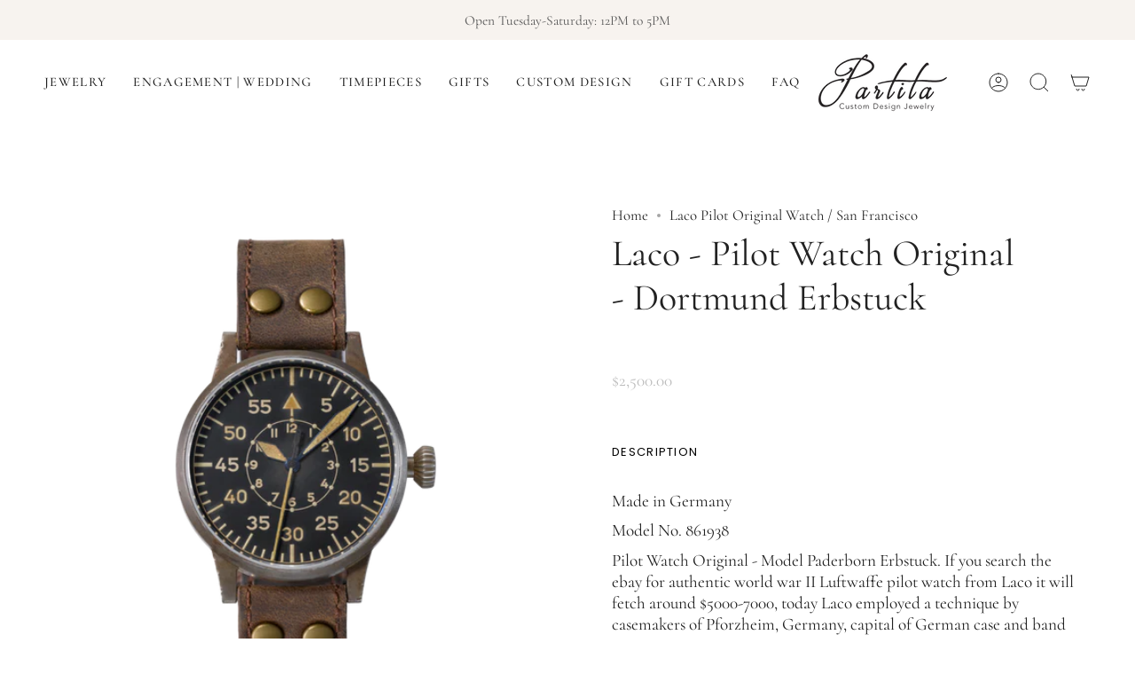

--- FILE ---
content_type: text/html; charset=utf-8
request_url: https://partitajewelry.com/products/taco-pilot-original-watch-dortmund-erbstuck-made-in-germany
body_size: 27032
content:
<!doctype html>
<html class="no-js no-touch supports-no-cookies" lang="en">
<head> 
    <script src='//partitajewelry.com/cdn/shop/t/22/assets/easy_quote_sealapps.js?v=98344077847867873881697571688' defer='defer' ></script> 
    <script id='quote_product_variants' type='application/json'>
        [{"id":12270535213161,"title":"Default Title","option1":"Default Title","option2":null,"option3":null,"sku":"","requires_shipping":true,"taxable":true,"featured_image":null,"available":false,"name":"Laco - Pilot Watch Original - Dortmund Erbstuck","public_title":null,"options":["Default Title"],"price":250000,"weight":0,"compare_at_price":null,"inventory_quantity":0,"inventory_management":"shopify","inventory_policy":"deny","barcode":"","requires_selling_plan":false,"selling_plan_allocations":[]}]
    </script>
    <script id='quote_product_selected_or_first_available_variant' type='application/json'>
        {"id":12270535213161,"title":"Default Title","option1":"Default Title","option2":null,"option3":null,"sku":"","requires_shipping":true,"taxable":true,"featured_image":null,"available":false,"name":"Laco - Pilot Watch Original - Dortmund Erbstuck","public_title":null,"options":["Default Title"],"price":250000,"weight":0,"compare_at_price":null,"inventory_quantity":0,"inventory_management":"shopify","inventory_policy":"deny","barcode":"","requires_selling_plan":false,"selling_plan_allocations":[]}
    </script>
    <script id='quote_product_current_id' type='application/json'>
            1310217699433
    </script>
    <meta charset="UTF-8">
  <meta http-equiv="X-UA-Compatible" content="IE=edge">
  <meta name="viewport" content="width=device-width, initial-scale=1.0">
  <meta name="theme-color" content="#8191a4">
  <link rel="canonical" href="https://partitajewelry.com/products/taco-pilot-original-watch-dortmund-erbstuck-made-in-germany">
  <link rel="preconnect" href="https://cdn.shopify.com" crossorigin>
  <!-- ======================= Broadcast Theme V3.8.0 ========================= --><link rel="preconnect" href="https://fonts.shopifycdn.com" crossorigin><link href="//partitajewelry.com/cdn/shop/t/22/assets/theme.css?v=87969936283338943121697571688" as="style" rel="preload">
  <link href="//partitajewelry.com/cdn/shop/t/22/assets/vendor.js?v=6861589454147949451697571688" as="script" rel="preload">
  <link href="//partitajewelry.com/cdn/shop/t/22/assets/theme.dev.js?v=79785138343789424031697571688" as="script" rel="preload">
<style data-shopify>.loading { position: fixed; top: 0; left: 0; z-index: 99999; width: 100%; height: 100%; background: var(--bg); transition: opacity 0.2s ease-out, visibility 0.2s ease-out; }
    body.is-loaded .loading { opacity: 0; visibility: hidden; pointer-events: none; }
    .loading__image__holder { position: absolute; top: 0; left: 0; width: 100%; height: 100%; font-size: 0; display: flex; align-items: center; justify-content: center; }
    .loading__image__holder:nth-child(2) { opacity: 0; }
    .loading__image { max-width: 180px; max-height: 180px; object-fit: contain; }
    .loading--animate .loading__image__holder:nth-child(1) { animation: pulse1 2s infinite ease-in-out; }
    .loading--animate .loading__image__holder:nth-child(2) { animation: pulse2 2s infinite ease-in-out; }
    @keyframes pulse1 {
      0% { opacity: 1; }
      50% { opacity: 0; }
      100% { opacity: 1; }
    }
    @keyframes pulse2 {
      0% { opacity: 0; }
      50% { opacity: 1; }
      100% { opacity: 0; }
    }</style>
    <link rel="icon" type="image/png" href="//partitajewelry.com/cdn/shop/files/TRANSPARENT_LOGO.png?crop=center&height=32&v=1658269469&width=32">
  

  <!-- Title and description ================================================ -->
  
  <title>
    
    Laco Pilot Original Watch / San Francisco
    
    
    
      &ndash; Partita
    
  </title>

  
    <meta name="description" content="Automatic 45mm Sapphire Crystal Water-Resistant up to 130 feet/40m #861938. Made in Germany. Buy in San Francisco. Shop online.">
  

  <meta property="og:site_name" content="Partita">
<meta property="og:url" content="https://partitajewelry.com/products/taco-pilot-original-watch-dortmund-erbstuck-made-in-germany">
<meta property="og:title" content="Laco Pilot Original Watch / San Francisco">
<meta property="og:type" content="product">
<meta property="og:description" content="Automatic 45mm Sapphire Crystal Water-Resistant up to 130 feet/40m #861938. Made in Germany. Buy in San Francisco. Shop online."><meta property="og:image" content="http://partitajewelry.com/cdn/shop/products/laco-fliegeruhr-typ-b-dortmund-erbstueck-861938.png?v=1529887863">
  <meta property="og:image:secure_url" content="https://partitajewelry.com/cdn/shop/products/laco-fliegeruhr-typ-b-dortmund-erbstueck-861938.png?v=1529887863">
  <meta property="og:image:width" content="1200">
  <meta property="og:image:height" content="1200"><meta property="og:price:amount" content="2,500.00">
  <meta property="og:price:currency" content="USD"><meta name="twitter:card" content="summary_large_image">
<meta name="twitter:title" content="Laco Pilot Original Watch / San Francisco">
<meta name="twitter:description" content="Automatic 45mm Sapphire Crystal Water-Resistant up to 130 feet/40m #861938. Made in Germany. Buy in San Francisco. Shop online.">

  <!-- CSS ================================================================== -->

  <link href="//partitajewelry.com/cdn/shop/t/22/assets/font-settings.css?v=66446659621637420791765582391" rel="stylesheet" type="text/css" media="all" />

  
<style data-shopify>

:root {--scrollbar-width: 0px;


--COLOR-VIDEO-BG: #f2f2f2;
--COLOR-BG-BRIGHTER: #f2f2f2;

--COLOR-BG: #ffffff;
--COLOR-BG-TRANSPARENT: rgba(255, 255, 255, 0);
--COLOR-BG-SECONDARY: #f7f7f7;
--COLOR-BG-RGB: 255, 255, 255;

--COLOR-TEXT-DARK: #000000;
--COLOR-TEXT: #212121;
--COLOR-TEXT-LIGHT: #646464;


/* === Opacity shades of grey ===*/
--COLOR-A5:  rgba(33, 33, 33, 0.05);
--COLOR-A10: rgba(33, 33, 33, 0.1);
--COLOR-A15: rgba(33, 33, 33, 0.15);
--COLOR-A20: rgba(33, 33, 33, 0.2);
--COLOR-A25: rgba(33, 33, 33, 0.25);
--COLOR-A30: rgba(33, 33, 33, 0.3);
--COLOR-A35: rgba(33, 33, 33, 0.35);
--COLOR-A40: rgba(33, 33, 33, 0.4);
--COLOR-A45: rgba(33, 33, 33, 0.45);
--COLOR-A50: rgba(33, 33, 33, 0.5);
--COLOR-A55: rgba(33, 33, 33, 0.55);
--COLOR-A60: rgba(33, 33, 33, 0.6);
--COLOR-A65: rgba(33, 33, 33, 0.65);
--COLOR-A70: rgba(33, 33, 33, 0.7);
--COLOR-A75: rgba(33, 33, 33, 0.75);
--COLOR-A80: rgba(33, 33, 33, 0.8);
--COLOR-A85: rgba(33, 33, 33, 0.85);
--COLOR-A90: rgba(33, 33, 33, 0.9);
--COLOR-A95: rgba(33, 33, 33, 0.95);

--COLOR-BORDER: rgb(226, 223, 217);
--COLOR-BORDER-LIGHT: #eeece8;
--COLOR-BORDER-HAIRLINE: #f7f7f7;
--COLOR-BORDER-DARK: #b6ae9f;/* === Bright color ===*/
--COLOR-PRIMARY: #ab8c52;
--COLOR-PRIMARY-HOVER: #806430;
--COLOR-PRIMARY-FADE: rgba(171, 140, 82, 0.05);
--COLOR-PRIMARY-FADE-HOVER: rgba(171, 140, 82, 0.1);
--COLOR-PRIMARY-LIGHT: #e8d4ae;--COLOR-PRIMARY-OPPOSITE: #ffffff;


/* === Secondary Color ===*/
--COLOR-SECONDARY: #8191a4;
--COLOR-SECONDARY-HOVER: #506a89;
--COLOR-SECONDARY-FADE: rgba(129, 145, 164, 0.05);
--COLOR-SECONDARY-FADE-HOVER: rgba(129, 145, 164, 0.1);--COLOR-SECONDARY-OPPOSITE: #ffffff;


/* === link Color ===*/
--COLOR-LINK: #212121;
--COLOR-LINK-FADE: rgba(33, 33, 33, 0.05);
--COLOR-LINK-FADE-HOVER: rgba(33, 33, 33, 0.1);--COLOR-LINK-OPPOSITE: #ffffff;


/* === Product grid sale tags ===*/
--COLOR-SALE-BG: #f9dee5;
--COLOR-SALE-TEXT: #af7b88;--COLOR-SALE-TEXT-SECONDARY: #f9dee5;

/* === Product grid badges ===*/
--COLOR-BADGE-BG: #ffffff;
--COLOR-BADGE-TEXT: #212121;

/* === Product sale color ===*/
--COLOR-SALE: #d20000;

/* === Gray background on Product grid items ===*/--filter-bg: 1.0;/* === Helper colors for form error states ===*/
--COLOR-ERROR: #721C24;
--COLOR-ERROR-BG: #F8D7DA;
--COLOR-ERROR-BORDER: #F5C6CB;



  --RADIUS: 0px;
  --RADIUS-SELECT: 0px;


--COLOR-ANNOUNCEMENT-BG: #ffffff;
--COLOR-ANNOUNCEMENT-TEXT: #ab8c52;
--COLOR-ANNOUNCEMENT-BORDER: #e6ddcb;

--COLOR-HEADER-BG: #ffffff;
--COLOR-HEADER-BG-TRANSPARENT: rgba(255, 255, 255, 0);
--COLOR-HEADER-LINK: #212121;

--COLOR-MENU-BG: #ffffff;
--COLOR-MENU-LINK: #212121;
--COLOR-SUBMENU-BG: #ffffff;
--COLOR-SUBMENU-LINK: #212121;
--COLOR-SUBMENU-TEXT-LIGHT: #646464;
--COLOR-MENU-TRANSPARENT: #ffffff;

--COLOR-FOOTER-BG: #ffffff;
--COLOR-FOOTER-TEXT: #212121;
--COLOR-FOOTER-LINK: #212121;
--COLOR-FOOTER-BORDER: #212121;

--TRANSPARENT: rgba(255, 255, 255, 0);

/* === Default overlay opacity ===*/
--overlay-opacity: 0;

/* === Custom Cursor ===*/
--ICON-ZOOM-IN: url( "//partitajewelry.com/cdn/shop/t/22/assets/icon-zoom-in.svg?v=182473373117644429561697571688" );
--ICON-ZOOM-OUT: url( "//partitajewelry.com/cdn/shop/t/22/assets/icon-zoom-out.svg?v=101497157853986683871697571688" );

/* === Custom Icons ===*/


  
  --ICON-ADD-BAG: url( "//partitajewelry.com/cdn/shop/t/22/assets/icon-add-bag.svg?v=23763382405227654651697571688" );
  --ICON-ADD-CART: url( "//partitajewelry.com/cdn/shop/t/22/assets/icon-add-cart.svg?v=3962293684743587821697571688" );
  --ICON-ARROW-LEFT: url( "//partitajewelry.com/cdn/shop/t/22/assets/icon-arrow-left.svg?v=136066145774695772731697571688" );
  --ICON-ARROW-RIGHT: url( "//partitajewelry.com/cdn/shop/t/22/assets/icon-arrow-right.svg?v=150928298113663093401697571688" );
  --ICON-SELECT: url("//partitajewelry.com/cdn/shop/t/22/assets/icon-select.svg?v=167170173659852274001697571688");


--PRODUCT-GRID-ASPECT-RATIO: 90.0%;

/* === Typography ===*/
--FONT-WEIGHT-BODY: 400;
--FONT-WEIGHT-BODY-BOLD: 500;

--FONT-STACK-BODY: Cormorant, serif;
--FONT-STYLE-BODY: normal;
--FONT-STYLE-BODY-ITALIC: italic;
--FONT-ADJUST-BODY: 1.2;

--FONT-WEIGHT-HEADING: 400;
--FONT-WEIGHT-HEADING-BOLD: 500;

--FONT-STACK-HEADING: Cormorant, serif;
--FONT-STYLE-HEADING: normal;
--FONT-STYLE-HEADING-ITALIC: italic;
--FONT-ADJUST-HEADING: 1.5;

--FONT-STACK-NAV: Cormorant, serif;
--FONT-STYLE-NAV: normal;
--FONT-STYLE-NAV-ITALIC: italic;
--FONT-ADJUST-NAV: 1.05;

--FONT-WEIGHT-NAV: 400;
--FONT-WEIGHT-NAV-BOLD: 500;

--FONT-SIZE-BASE: 1.2rem;
--FONT-SIZE-BASE-PERCENT: 1.2;

/* === Parallax ===*/
--PARALLAX-STRENGTH-MIN: 120.0%;
--PARALLAX-STRENGTH-MAX: 130.0%;--LAYOUT-OUTER: 50px;
  --LAYOUT-GUTTER: 32px;
  --LAYOUT-OUTER-MEDIUM: 30px;
  --LAYOUT-GUTTER-MEDIUM: 22px;
  --LAYOUT-OUTER-SMALL: 16px;
  --LAYOUT-GUTTER-SMALL: 16px;--base-animation-delay: 0ms;
--line-height-normal: 1.375; /* Equals to line-height: normal; */--ICON-STROKE-WIDTH: 1px;/* === Button General ===*/
--BTN-FONT-STACK: Poppins, sans-serif;
--BTN-FONT-WEIGHT: 400;
--BTN-FONT-STYLE: normal;
--BTN-FONT-SIZE: 13px;

--BTN-LETTER-SPACING: 0.1em;
--BTN-UPPERCASE: uppercase;

/* === Button Primary ===*/
--BTN-PRIMARY-BORDER-COLOR: #AB8C52;
--BTN-PRIMARY-BG-COLOR: #AB8C52;
--BTN-PRIMARY-TEXT-COLOR: #fff;


  --BTN-PRIMARY-BG-COLOR-BRIGHTER: #9a7e4a;


/* === Button Secondary ===*/
--BTN-SECONDARY-BORDER-COLOR: #8191A4;
--BTN-SECONDARY-BG-COLOR: #8191A4;
--BTN-SECONDARY-TEXT-COLOR: #212121;


  --BTN-SECONDARY-BG-COLOR-BRIGHTER: #728499;


/* === Button White ===*/
--TEXT-BTN-BORDER-WHITE: #fff;
--TEXT-BTN-BG-WHITE: #fff;
--TEXT-BTN-WHITE: #000;
--TEXT-BTN-BG-WHITE-BRIGHTER: #f2f2f2;

/* === Button Black ===*/
--TEXT-BTN-BG-BLACK: #000;
--TEXT-BTN-BORDER-BLACK: #000;
--TEXT-BTN-BLACK: #fff;
--TEXT-BTN-BG-BLACK-BRIGHTER: #1a1a1a
}
</style>


  <link href="//partitajewelry.com/cdn/shop/t/22/assets/theme.css?v=87969936283338943121697571688" rel="stylesheet" type="text/css" media="all" />

  <script>
    if (window.navigator.userAgent.indexOf('MSIE ') > 0 || window.navigator.userAgent.indexOf('Trident/') > 0) {
      document.documentElement.className = document.documentElement.className + ' ie';

      var scripts = document.getElementsByTagName('script')[0];
      var polyfill = document.createElement("script");
      polyfill.defer = true;
      polyfill.src = "//partitajewelry.com/cdn/shop/t/22/assets/ie11.js?v=144489047535103983231697571688";

      scripts.parentNode.insertBefore(polyfill, scripts);
    } else {
      document.documentElement.className = document.documentElement.className.replace('no-js', 'js');
    }

    let root = '/';
    if (root[root.length - 1] !== '/') {
      root = root + '/';
    }

    window.theme = {
      routes: {
        root: root,
        cart: '/cart',
        cart_add_url: '/cart/add',
        product_recommendations_url: '/recommendations/products',
        predictive_search_url: '/search/suggest',
        addresses_url: '/account/addresses'
      },
      assets: {
        photoswipe: '//partitajewelry.com/cdn/shop/t/22/assets/photoswipe.js?v=101811760775731399961697571688',
        smoothscroll: '//partitajewelry.com/cdn/shop/t/22/assets/smoothscroll.js?v=37906625415260927261697571688',
        swatches: '//partitajewelry.com/cdn/shop/t/22/assets/swatches.json?v=153762849283573572451697571688',
        base: "//partitajewelry.com/cdn/shop/t/22/assets/",
      },
      strings: {
        addToCart: "Add to cart",
        soldOut: "Sold Out",
        from: "From",
        preOrder: "Pre-order",
        sale: "Sale",
        subscription: "Subscription",
        unavailable: "Unavailable",
        unitPrice: "Unit price",
        unitPriceSeparator: "per",
        shippingCalcSubmitButton: "Calculate shipping",
        shippingCalcSubmitButtonDisabled: "Calculating...",
        selectValue: "Select value",
        selectColor: "Select color",
        oneColor: "color",
        otherColor: "colors",
        upsellAddToCart: "Add",
        free: "‎",
      },
      settings: {
        customerLoggedIn: null ? true : false,
        cartDrawerEnabled: true,
        enableQuickAdd: false,
        enableAnimations: true,
        transparentHeader: false,
      },
      moneyFormat: false ? "${{amount}} USD" : "${{amount}}",
      moneyWithoutCurrencyFormat: "${{amount}}",
      moneyWithCurrencyFormat: "${{amount}} USD",
      subtotal: 0,
      info: {
        name: 'broadcast'
      },
      version: '3.8.0'
    };

    if (window.performance) {
      window.performance.mark('init');
    } else {
      window.fastNetworkAndCPU = false;
    }

    const firstSectionImage = document.querySelector('.main-content > .shopify-section img');
    if (firstSectionImage) {
      firstSectionImage.setAttribute('loading', 'eager');
      firstSectionImage.setAttribute('fetchpriority', 'high');
    }
  </script>

  
    <script src="//partitajewelry.com/cdn/shopifycloud/storefront/assets/themes_support/shopify_common-5f594365.js" defer="defer"></script>
  

  <!-- Theme Javascript ============================================================== -->
  <script src="//partitajewelry.com/cdn/shop/t/22/assets/vendor.js?v=6861589454147949451697571688" defer="defer"></script>
  <script src="//partitajewelry.com/cdn/shop/t/22/assets/theme.dev.js?v=79785138343789424031697571688" defer="defer"></script><!-- Shopify app scripts =========================================================== -->

  <script>window.performance && window.performance.mark && window.performance.mark('shopify.content_for_header.start');</script><meta id="shopify-digital-wallet" name="shopify-digital-wallet" content="/24240839/digital_wallets/dialog">
<meta name="shopify-checkout-api-token" content="0e4a46add381dfaf35b768822368a1a1">
<link rel="alternate" type="application/json+oembed" href="https://partitajewelry.com/products/taco-pilot-original-watch-dortmund-erbstuck-made-in-germany.oembed">
<script async="async" src="/checkouts/internal/preloads.js?locale=en-US"></script>
<link rel="preconnect" href="https://shop.app" crossorigin="anonymous">
<script async="async" src="https://shop.app/checkouts/internal/preloads.js?locale=en-US&shop_id=24240839" crossorigin="anonymous"></script>
<script id="apple-pay-shop-capabilities" type="application/json">{"shopId":24240839,"countryCode":"US","currencyCode":"USD","merchantCapabilities":["supports3DS"],"merchantId":"gid:\/\/shopify\/Shop\/24240839","merchantName":"Partita","requiredBillingContactFields":["postalAddress","email","phone"],"requiredShippingContactFields":["postalAddress","email","phone"],"shippingType":"shipping","supportedNetworks":["visa","masterCard","amex","discover","elo","jcb"],"total":{"type":"pending","label":"Partita","amount":"1.00"},"shopifyPaymentsEnabled":true,"supportsSubscriptions":true}</script>
<script id="shopify-features" type="application/json">{"accessToken":"0e4a46add381dfaf35b768822368a1a1","betas":["rich-media-storefront-analytics"],"domain":"partitajewelry.com","predictiveSearch":true,"shopId":24240839,"locale":"en"}</script>
<script>var Shopify = Shopify || {};
Shopify.shop = "partita.myshopify.com";
Shopify.locale = "en";
Shopify.currency = {"active":"USD","rate":"1.0"};
Shopify.country = "US";
Shopify.theme = {"name":"Copy of 2023 2","id":133064753330,"schema_name":"Broadcast","schema_version":"3.8.0","theme_store_id":868,"role":"main"};
Shopify.theme.handle = "null";
Shopify.theme.style = {"id":null,"handle":null};
Shopify.cdnHost = "partitajewelry.com/cdn";
Shopify.routes = Shopify.routes || {};
Shopify.routes.root = "/";</script>
<script type="module">!function(o){(o.Shopify=o.Shopify||{}).modules=!0}(window);</script>
<script>!function(o){function n(){var o=[];function n(){o.push(Array.prototype.slice.apply(arguments))}return n.q=o,n}var t=o.Shopify=o.Shopify||{};t.loadFeatures=n(),t.autoloadFeatures=n()}(window);</script>
<script>
  window.ShopifyPay = window.ShopifyPay || {};
  window.ShopifyPay.apiHost = "shop.app\/pay";
  window.ShopifyPay.redirectState = null;
</script>
<script id="shop-js-analytics" type="application/json">{"pageType":"product"}</script>
<script defer="defer" async type="module" src="//partitajewelry.com/cdn/shopifycloud/shop-js/modules/v2/client.init-shop-cart-sync_C5BV16lS.en.esm.js"></script>
<script defer="defer" async type="module" src="//partitajewelry.com/cdn/shopifycloud/shop-js/modules/v2/chunk.common_CygWptCX.esm.js"></script>
<script type="module">
  await import("//partitajewelry.com/cdn/shopifycloud/shop-js/modules/v2/client.init-shop-cart-sync_C5BV16lS.en.esm.js");
await import("//partitajewelry.com/cdn/shopifycloud/shop-js/modules/v2/chunk.common_CygWptCX.esm.js");

  window.Shopify.SignInWithShop?.initShopCartSync?.({"fedCMEnabled":true,"windoidEnabled":true});

</script>
<script>
  window.Shopify = window.Shopify || {};
  if (!window.Shopify.featureAssets) window.Shopify.featureAssets = {};
  window.Shopify.featureAssets['shop-js'] = {"shop-cart-sync":["modules/v2/client.shop-cart-sync_ZFArdW7E.en.esm.js","modules/v2/chunk.common_CygWptCX.esm.js"],"init-fed-cm":["modules/v2/client.init-fed-cm_CmiC4vf6.en.esm.js","modules/v2/chunk.common_CygWptCX.esm.js"],"shop-button":["modules/v2/client.shop-button_tlx5R9nI.en.esm.js","modules/v2/chunk.common_CygWptCX.esm.js"],"shop-cash-offers":["modules/v2/client.shop-cash-offers_DOA2yAJr.en.esm.js","modules/v2/chunk.common_CygWptCX.esm.js","modules/v2/chunk.modal_D71HUcav.esm.js"],"init-windoid":["modules/v2/client.init-windoid_sURxWdc1.en.esm.js","modules/v2/chunk.common_CygWptCX.esm.js"],"shop-toast-manager":["modules/v2/client.shop-toast-manager_ClPi3nE9.en.esm.js","modules/v2/chunk.common_CygWptCX.esm.js"],"init-shop-email-lookup-coordinator":["modules/v2/client.init-shop-email-lookup-coordinator_B8hsDcYM.en.esm.js","modules/v2/chunk.common_CygWptCX.esm.js"],"init-shop-cart-sync":["modules/v2/client.init-shop-cart-sync_C5BV16lS.en.esm.js","modules/v2/chunk.common_CygWptCX.esm.js"],"avatar":["modules/v2/client.avatar_BTnouDA3.en.esm.js"],"pay-button":["modules/v2/client.pay-button_FdsNuTd3.en.esm.js","modules/v2/chunk.common_CygWptCX.esm.js"],"init-customer-accounts":["modules/v2/client.init-customer-accounts_DxDtT_ad.en.esm.js","modules/v2/client.shop-login-button_C5VAVYt1.en.esm.js","modules/v2/chunk.common_CygWptCX.esm.js","modules/v2/chunk.modal_D71HUcav.esm.js"],"init-shop-for-new-customer-accounts":["modules/v2/client.init-shop-for-new-customer-accounts_ChsxoAhi.en.esm.js","modules/v2/client.shop-login-button_C5VAVYt1.en.esm.js","modules/v2/chunk.common_CygWptCX.esm.js","modules/v2/chunk.modal_D71HUcav.esm.js"],"shop-login-button":["modules/v2/client.shop-login-button_C5VAVYt1.en.esm.js","modules/v2/chunk.common_CygWptCX.esm.js","modules/v2/chunk.modal_D71HUcav.esm.js"],"init-customer-accounts-sign-up":["modules/v2/client.init-customer-accounts-sign-up_CPSyQ0Tj.en.esm.js","modules/v2/client.shop-login-button_C5VAVYt1.en.esm.js","modules/v2/chunk.common_CygWptCX.esm.js","modules/v2/chunk.modal_D71HUcav.esm.js"],"shop-follow-button":["modules/v2/client.shop-follow-button_Cva4Ekp9.en.esm.js","modules/v2/chunk.common_CygWptCX.esm.js","modules/v2/chunk.modal_D71HUcav.esm.js"],"checkout-modal":["modules/v2/client.checkout-modal_BPM8l0SH.en.esm.js","modules/v2/chunk.common_CygWptCX.esm.js","modules/v2/chunk.modal_D71HUcav.esm.js"],"lead-capture":["modules/v2/client.lead-capture_Bi8yE_yS.en.esm.js","modules/v2/chunk.common_CygWptCX.esm.js","modules/v2/chunk.modal_D71HUcav.esm.js"],"shop-login":["modules/v2/client.shop-login_D6lNrXab.en.esm.js","modules/v2/chunk.common_CygWptCX.esm.js","modules/v2/chunk.modal_D71HUcav.esm.js"],"payment-terms":["modules/v2/client.payment-terms_CZxnsJam.en.esm.js","modules/v2/chunk.common_CygWptCX.esm.js","modules/v2/chunk.modal_D71HUcav.esm.js"]};
</script>
<script>(function() {
  var isLoaded = false;
  function asyncLoad() {
    if (isLoaded) return;
    isLoaded = true;
    var urls = ["\/\/www.powr.io\/powr.js?powr-token=partita.myshopify.com\u0026external-type=shopify\u0026shop=partita.myshopify.com","https:\/\/storage.googleapis.com\/timesact-resources\/scripts\/timesact.js?shop=partita.myshopify.com"];
    for (var i = 0; i < urls.length; i++) {
      var s = document.createElement('script');
      s.type = 'text/javascript';
      s.async = true;
      s.src = urls[i];
      var x = document.getElementsByTagName('script')[0];
      x.parentNode.insertBefore(s, x);
    }
  };
  if(window.attachEvent) {
    window.attachEvent('onload', asyncLoad);
  } else {
    window.addEventListener('load', asyncLoad, false);
  }
})();</script>
<script id="__st">var __st={"a":24240839,"offset":-28800,"reqid":"48b5f38d-88b4-4a64-908f-d86d5195e7b8-1768685634","pageurl":"partitajewelry.com\/products\/taco-pilot-original-watch-dortmund-erbstuck-made-in-germany","u":"240a3d28668a","p":"product","rtyp":"product","rid":1310217699433};</script>
<script>window.ShopifyPaypalV4VisibilityTracking = true;</script>
<script id="captcha-bootstrap">!function(){'use strict';const t='contact',e='account',n='new_comment',o=[[t,t],['blogs',n],['comments',n],[t,'customer']],c=[[e,'customer_login'],[e,'guest_login'],[e,'recover_customer_password'],[e,'create_customer']],r=t=>t.map((([t,e])=>`form[action*='/${t}']:not([data-nocaptcha='true']) input[name='form_type'][value='${e}']`)).join(','),a=t=>()=>t?[...document.querySelectorAll(t)].map((t=>t.form)):[];function s(){const t=[...o],e=r(t);return a(e)}const i='password',u='form_key',d=['recaptcha-v3-token','g-recaptcha-response','h-captcha-response',i],f=()=>{try{return window.sessionStorage}catch{return}},m='__shopify_v',_=t=>t.elements[u];function p(t,e,n=!1){try{const o=window.sessionStorage,c=JSON.parse(o.getItem(e)),{data:r}=function(t){const{data:e,action:n}=t;return t[m]||n?{data:e,action:n}:{data:t,action:n}}(c);for(const[e,n]of Object.entries(r))t.elements[e]&&(t.elements[e].value=n);n&&o.removeItem(e)}catch(o){console.error('form repopulation failed',{error:o})}}const l='form_type',E='cptcha';function T(t){t.dataset[E]=!0}const w=window,h=w.document,L='Shopify',v='ce_forms',y='captcha';let A=!1;((t,e)=>{const n=(g='f06e6c50-85a8-45c8-87d0-21a2b65856fe',I='https://cdn.shopify.com/shopifycloud/storefront-forms-hcaptcha/ce_storefront_forms_captcha_hcaptcha.v1.5.2.iife.js',D={infoText:'Protected by hCaptcha',privacyText:'Privacy',termsText:'Terms'},(t,e,n)=>{const o=w[L][v],c=o.bindForm;if(c)return c(t,g,e,D).then(n);var r;o.q.push([[t,g,e,D],n]),r=I,A||(h.body.append(Object.assign(h.createElement('script'),{id:'captcha-provider',async:!0,src:r})),A=!0)});var g,I,D;w[L]=w[L]||{},w[L][v]=w[L][v]||{},w[L][v].q=[],w[L][y]=w[L][y]||{},w[L][y].protect=function(t,e){n(t,void 0,e),T(t)},Object.freeze(w[L][y]),function(t,e,n,w,h,L){const[v,y,A,g]=function(t,e,n){const i=e?o:[],u=t?c:[],d=[...i,...u],f=r(d),m=r(i),_=r(d.filter((([t,e])=>n.includes(e))));return[a(f),a(m),a(_),s()]}(w,h,L),I=t=>{const e=t.target;return e instanceof HTMLFormElement?e:e&&e.form},D=t=>v().includes(t);t.addEventListener('submit',(t=>{const e=I(t);if(!e)return;const n=D(e)&&!e.dataset.hcaptchaBound&&!e.dataset.recaptchaBound,o=_(e),c=g().includes(e)&&(!o||!o.value);(n||c)&&t.preventDefault(),c&&!n&&(function(t){try{if(!f())return;!function(t){const e=f();if(!e)return;const n=_(t);if(!n)return;const o=n.value;o&&e.removeItem(o)}(t);const e=Array.from(Array(32),(()=>Math.random().toString(36)[2])).join('');!function(t,e){_(t)||t.append(Object.assign(document.createElement('input'),{type:'hidden',name:u})),t.elements[u].value=e}(t,e),function(t,e){const n=f();if(!n)return;const o=[...t.querySelectorAll(`input[type='${i}']`)].map((({name:t})=>t)),c=[...d,...o],r={};for(const[a,s]of new FormData(t).entries())c.includes(a)||(r[a]=s);n.setItem(e,JSON.stringify({[m]:1,action:t.action,data:r}))}(t,e)}catch(e){console.error('failed to persist form',e)}}(e),e.submit())}));const S=(t,e)=>{t&&!t.dataset[E]&&(n(t,e.some((e=>e===t))),T(t))};for(const o of['focusin','change'])t.addEventListener(o,(t=>{const e=I(t);D(e)&&S(e,y())}));const B=e.get('form_key'),M=e.get(l),P=B&&M;t.addEventListener('DOMContentLoaded',(()=>{const t=y();if(P)for(const e of t)e.elements[l].value===M&&p(e,B);[...new Set([...A(),...v().filter((t=>'true'===t.dataset.shopifyCaptcha))])].forEach((e=>S(e,t)))}))}(h,new URLSearchParams(w.location.search),n,t,e,['guest_login'])})(!0,!0)}();</script>
<script integrity="sha256-4kQ18oKyAcykRKYeNunJcIwy7WH5gtpwJnB7kiuLZ1E=" data-source-attribution="shopify.loadfeatures" defer="defer" src="//partitajewelry.com/cdn/shopifycloud/storefront/assets/storefront/load_feature-a0a9edcb.js" crossorigin="anonymous"></script>
<script crossorigin="anonymous" defer="defer" src="//partitajewelry.com/cdn/shopifycloud/storefront/assets/shopify_pay/storefront-65b4c6d7.js?v=20250812"></script>
<script data-source-attribution="shopify.dynamic_checkout.dynamic.init">var Shopify=Shopify||{};Shopify.PaymentButton=Shopify.PaymentButton||{isStorefrontPortableWallets:!0,init:function(){window.Shopify.PaymentButton.init=function(){};var t=document.createElement("script");t.src="https://partitajewelry.com/cdn/shopifycloud/portable-wallets/latest/portable-wallets.en.js",t.type="module",document.head.appendChild(t)}};
</script>
<script data-source-attribution="shopify.dynamic_checkout.buyer_consent">
  function portableWalletsHideBuyerConsent(e){var t=document.getElementById("shopify-buyer-consent"),n=document.getElementById("shopify-subscription-policy-button");t&&n&&(t.classList.add("hidden"),t.setAttribute("aria-hidden","true"),n.removeEventListener("click",e))}function portableWalletsShowBuyerConsent(e){var t=document.getElementById("shopify-buyer-consent"),n=document.getElementById("shopify-subscription-policy-button");t&&n&&(t.classList.remove("hidden"),t.removeAttribute("aria-hidden"),n.addEventListener("click",e))}window.Shopify?.PaymentButton&&(window.Shopify.PaymentButton.hideBuyerConsent=portableWalletsHideBuyerConsent,window.Shopify.PaymentButton.showBuyerConsent=portableWalletsShowBuyerConsent);
</script>
<script>
  function portableWalletsCleanup(e){e&&e.src&&console.error("Failed to load portable wallets script "+e.src);var t=document.querySelectorAll("shopify-accelerated-checkout .shopify-payment-button__skeleton, shopify-accelerated-checkout-cart .wallet-cart-button__skeleton"),e=document.getElementById("shopify-buyer-consent");for(let e=0;e<t.length;e++)t[e].remove();e&&e.remove()}function portableWalletsNotLoadedAsModule(e){e instanceof ErrorEvent&&"string"==typeof e.message&&e.message.includes("import.meta")&&"string"==typeof e.filename&&e.filename.includes("portable-wallets")&&(window.removeEventListener("error",portableWalletsNotLoadedAsModule),window.Shopify.PaymentButton.failedToLoad=e,"loading"===document.readyState?document.addEventListener("DOMContentLoaded",window.Shopify.PaymentButton.init):window.Shopify.PaymentButton.init())}window.addEventListener("error",portableWalletsNotLoadedAsModule);
</script>

<script type="module" src="https://partitajewelry.com/cdn/shopifycloud/portable-wallets/latest/portable-wallets.en.js" onError="portableWalletsCleanup(this)" crossorigin="anonymous"></script>
<script nomodule>
  document.addEventListener("DOMContentLoaded", portableWalletsCleanup);
</script>

<link id="shopify-accelerated-checkout-styles" rel="stylesheet" media="screen" href="https://partitajewelry.com/cdn/shopifycloud/portable-wallets/latest/accelerated-checkout-backwards-compat.css" crossorigin="anonymous">
<style id="shopify-accelerated-checkout-cart">
        #shopify-buyer-consent {
  margin-top: 1em;
  display: inline-block;
  width: 100%;
}

#shopify-buyer-consent.hidden {
  display: none;
}

#shopify-subscription-policy-button {
  background: none;
  border: none;
  padding: 0;
  text-decoration: underline;
  font-size: inherit;
  cursor: pointer;
}

#shopify-subscription-policy-button::before {
  box-shadow: none;
}

      </style>

<script>window.performance && window.performance.mark && window.performance.mark('shopify.content_for_header.end');</script>

<script type="text/javascript">
	var storeifyRequestaquote = storeifyRequestaquote || {};
	storeifyRequestaquote.locale = "en";
	storeifyRequestaquote.shop_domain = "partitajewelry.com";
	storeifyRequestaquote.shop_url = "https:\/\/partitajewelry.com";
	
	  storeifyRequestaquote.product = {"id":1310217699433,"title":"Laco - Pilot Watch Original - Dortmund Erbstuck","handle":"taco-pilot-original-watch-dortmund-erbstuck-made-in-germany","description":"\u003cp\u003eMade in Germany\u003c\/p\u003e\n\u003cp\u003eModel No. 861938\u003c\/p\u003e\n\u003cp\u003e\u003cspan\u003ePilot Watch Original - Model Paderborn Erbstuck. If you search the ebay for authentic world war II Luftwaffe pilot watch from Laco it will fetch around $5000-7000, today Laco employed a technique by casemakers of Pforzheim, Germany, capital of German case and band manufacturers, that make a traditional modern watch look like it was worn by a pilot and set around, maybe even buried in the ground, for over 75 years. There are 3 levels of severity of \"natural damage\" that Laco offers, this watch is a level 2. Heirloom pilot 45mm model 861938 \"Dortmund Erbstuck\" with aged black \"Type B\" aviation style dial on brown aviator style leather strap, manual wind Swiss made movement.\u003c\/span\u003e\u003c\/p\u003e\n\u003cp\u003e\u003cspan\u003e\u003cstrong\u003eMovement\u003c\/strong\u003e: ETA Cal. 2801 17 jewels Swiss Wind-up\u003c\/span\u003e\u003c\/p\u003e\n\u003cp\u003e\u003cspan\u003e\u003cstrong\u003eCase\u003c\/strong\u003e: Sandblasted finish, Stainless Steel - unique metal aging treatment process to make the watch look like a WW2 original \u003c\/span\u003e\u003c\/p\u003e\n\u003cp\u003e\u003cspan\u003e\u003cstrong\u003eCase Size\u003c\/strong\u003e: 45mm x 13mm\u003c\/span\u003e\u003c\/p\u003e\n\u003cp\u003e\u003cspan\u003e\u003cstrong\u003eCrown\u003c\/strong\u003e: Oversize\u003c\/span\u003e\u003c\/p\u003e\n\u003cp\u003e\u003cspan\u003e\u003cstrong\u003eCrystal\u003c\/strong\u003e: Anti-Glare treaded Sapphire with very slight domed profile\u003c\/span\u003e\u003c\/p\u003e\n\u003cp\u003e\u003cspan\u003e\u003cstrong\u003eDial\u003c\/strong\u003e: Black color, Flieger (aviation) style B dial with large minute numbers in increments of 5 along the edge and hour division of 1 to 12 in center - the easiest telling time markings. Luminous (radiation-free Super-LumiNova ) hour markers. Luminous (radiation-free Super-LumiNova) numerals. Dial and lume are properly \"aged\" to era\u003c\/span\u003e\u003c\/p\u003e\n\u003cp\u003e\u003cspan\u003eHands: Super-LumiNova radiation-free luminous filled\u003c\/span\u003e\u003c\/p\u003e\n\u003cp\u003e\u003cspan\u003e\u003cstrong\u003eCase Back\u003c\/strong\u003e: Stainless Steel, Snap-on style (press fit) Factory Engraved\/Raised Logo\u003cbr\u003e\u003c\/span\u003e\u003c\/p\u003e\n\u003cp\u003e\u003cspan\u003e\u003cstrong\u003eBand\u003c\/strong\u003e: Brown Genuine leather, Factory Logo embossed - An exact replica of the pilot watch of the era strap fully connected at the clasp\u003c\/span\u003e\u003c\/p\u003e\n\u003cp\u003e\u003cspan\u003e\u003cstrong\u003eClasp\u003c\/strong\u003e: Traditional Tang style\u003c\/span\u003e\u003c\/p\u003e\n\u003cp\u003e\u003cspan\u003e\u003cstrong\u003eWater Resistance\u003c\/strong\u003e: 50m\/165ft \/5atm\u003c\/span\u003e\u003c\/p\u003e\n\u003cp\u003e\u003cspan\u003ePlease Note that Special Order items have a delivery estimate of 8+ weeks. You will be provided a tracking number as soon as available.\u003c\/span\u003e\u003c\/p\u003e\n\u003cp\u003e\u003cspan\u003e\u003cem\u003eFor additional information please contact Partita +1(415) 447-0795\u003c\/em\u003e\u003c\/span\u003e\u003c\/p\u003e\n\u003cp\u003e\u003cspan\u003e\u003cbr\u003e\u003c\/span\u003e\u003c\/p\u003e","published_at":"2018-06-24T16:04:06-07:00","created_at":"2018-06-24T16:07:41-07:00","vendor":"Partita","type":"Automatic","tags":[],"price":250000,"price_min":250000,"price_max":250000,"available":false,"price_varies":false,"compare_at_price":null,"compare_at_price_min":0,"compare_at_price_max":0,"compare_at_price_varies":false,"variants":[{"id":12270535213161,"title":"Default Title","option1":"Default Title","option2":null,"option3":null,"sku":"","requires_shipping":true,"taxable":true,"featured_image":null,"available":false,"name":"Laco - Pilot Watch Original - Dortmund Erbstuck","public_title":null,"options":["Default Title"],"price":250000,"weight":0,"compare_at_price":null,"inventory_quantity":0,"inventory_management":"shopify","inventory_policy":"deny","barcode":"","requires_selling_plan":false,"selling_plan_allocations":[]}],"images":["\/\/partitajewelry.com\/cdn\/shop\/products\/laco-fliegeruhr-typ-b-dortmund-erbstueck-861938.png?v=1529887863","\/\/partitajewelry.com\/cdn\/shop\/products\/41lQ2lyHx0L_1024x1024_2x_182fbc21-4881-4e35-bd9f-cc0277be663f.jpg?v=1529887863","\/\/partitajewelry.com\/cdn\/shop\/products\/513Y9XUzydL_110x110_2x_85297b1e-b6c5-4ce5-b051-79e1b6cdbf58.jpg?v=1529887863","\/\/partitajewelry.com\/cdn\/shop\/products\/51xR0szYNLL_110x110_2x_96670c85-be60-4a35-89b0-a7a4b28b1f25.jpg?v=1529887863"],"featured_image":"\/\/partitajewelry.com\/cdn\/shop\/products\/laco-fliegeruhr-typ-b-dortmund-erbstueck-861938.png?v=1529887863","options":["Title"],"media":[{"alt":"Taco, Pilot Original Watch Dortmund Erbstuck, Made in Germany","id":893875552361,"position":1,"preview_image":{"aspect_ratio":1.0,"height":1200,"width":1200,"src":"\/\/partitajewelry.com\/cdn\/shop\/products\/laco-fliegeruhr-typ-b-dortmund-erbstueck-861938.png?v=1529887863"},"aspect_ratio":1.0,"height":1200,"media_type":"image","src":"\/\/partitajewelry.com\/cdn\/shop\/products\/laco-fliegeruhr-typ-b-dortmund-erbstueck-861938.png?v=1529887863","width":1200},{"alt":null,"id":893903241321,"position":2,"preview_image":{"aspect_ratio":1.142,"height":438,"width":500,"src":"\/\/partitajewelry.com\/cdn\/shop\/products\/41lQ2lyHx0L_1024x1024_2x_182fbc21-4881-4e35-bd9f-cc0277be663f.jpg?v=1529887863"},"aspect_ratio":1.142,"height":438,"media_type":"image","src":"\/\/partitajewelry.com\/cdn\/shop\/products\/41lQ2lyHx0L_1024x1024_2x_182fbc21-4881-4e35-bd9f-cc0277be663f.jpg?v=1529887863","width":500},{"alt":null,"id":893903306857,"position":3,"preview_image":{"aspect_ratio":1.302,"height":169,"width":220,"src":"\/\/partitajewelry.com\/cdn\/shop\/products\/513Y9XUzydL_110x110_2x_85297b1e-b6c5-4ce5-b051-79e1b6cdbf58.jpg?v=1529887863"},"aspect_ratio":1.302,"height":169,"media_type":"image","src":"\/\/partitajewelry.com\/cdn\/shop\/products\/513Y9XUzydL_110x110_2x_85297b1e-b6c5-4ce5-b051-79e1b6cdbf58.jpg?v=1529887863","width":220},{"alt":null,"id":893903274089,"position":4,"preview_image":{"aspect_ratio":1.327,"height":165,"width":219,"src":"\/\/partitajewelry.com\/cdn\/shop\/products\/51xR0szYNLL_110x110_2x_96670c85-be60-4a35-89b0-a7a4b28b1f25.jpg?v=1529887863"},"aspect_ratio":1.327,"height":165,"media_type":"image","src":"\/\/partitajewelry.com\/cdn\/shop\/products\/51xR0szYNLL_110x110_2x_96670c85-be60-4a35-89b0-a7a4b28b1f25.jpg?v=1529887863","width":219}],"requires_selling_plan":false,"selling_plan_groups":[],"content":"\u003cp\u003eMade in Germany\u003c\/p\u003e\n\u003cp\u003eModel No. 861938\u003c\/p\u003e\n\u003cp\u003e\u003cspan\u003ePilot Watch Original - Model Paderborn Erbstuck. If you search the ebay for authentic world war II Luftwaffe pilot watch from Laco it will fetch around $5000-7000, today Laco employed a technique by casemakers of Pforzheim, Germany, capital of German case and band manufacturers, that make a traditional modern watch look like it was worn by a pilot and set around, maybe even buried in the ground, for over 75 years. There are 3 levels of severity of \"natural damage\" that Laco offers, this watch is a level 2. Heirloom pilot 45mm model 861938 \"Dortmund Erbstuck\" with aged black \"Type B\" aviation style dial on brown aviator style leather strap, manual wind Swiss made movement.\u003c\/span\u003e\u003c\/p\u003e\n\u003cp\u003e\u003cspan\u003e\u003cstrong\u003eMovement\u003c\/strong\u003e: ETA Cal. 2801 17 jewels Swiss Wind-up\u003c\/span\u003e\u003c\/p\u003e\n\u003cp\u003e\u003cspan\u003e\u003cstrong\u003eCase\u003c\/strong\u003e: Sandblasted finish, Stainless Steel - unique metal aging treatment process to make the watch look like a WW2 original \u003c\/span\u003e\u003c\/p\u003e\n\u003cp\u003e\u003cspan\u003e\u003cstrong\u003eCase Size\u003c\/strong\u003e: 45mm x 13mm\u003c\/span\u003e\u003c\/p\u003e\n\u003cp\u003e\u003cspan\u003e\u003cstrong\u003eCrown\u003c\/strong\u003e: Oversize\u003c\/span\u003e\u003c\/p\u003e\n\u003cp\u003e\u003cspan\u003e\u003cstrong\u003eCrystal\u003c\/strong\u003e: Anti-Glare treaded Sapphire with very slight domed profile\u003c\/span\u003e\u003c\/p\u003e\n\u003cp\u003e\u003cspan\u003e\u003cstrong\u003eDial\u003c\/strong\u003e: Black color, Flieger (aviation) style B dial with large minute numbers in increments of 5 along the edge and hour division of 1 to 12 in center - the easiest telling time markings. Luminous (radiation-free Super-LumiNova ) hour markers. Luminous (radiation-free Super-LumiNova) numerals. Dial and lume are properly \"aged\" to era\u003c\/span\u003e\u003c\/p\u003e\n\u003cp\u003e\u003cspan\u003eHands: Super-LumiNova radiation-free luminous filled\u003c\/span\u003e\u003c\/p\u003e\n\u003cp\u003e\u003cspan\u003e\u003cstrong\u003eCase Back\u003c\/strong\u003e: Stainless Steel, Snap-on style (press fit) Factory Engraved\/Raised Logo\u003cbr\u003e\u003c\/span\u003e\u003c\/p\u003e\n\u003cp\u003e\u003cspan\u003e\u003cstrong\u003eBand\u003c\/strong\u003e: Brown Genuine leather, Factory Logo embossed - An exact replica of the pilot watch of the era strap fully connected at the clasp\u003c\/span\u003e\u003c\/p\u003e\n\u003cp\u003e\u003cspan\u003e\u003cstrong\u003eClasp\u003c\/strong\u003e: Traditional Tang style\u003c\/span\u003e\u003c\/p\u003e\n\u003cp\u003e\u003cspan\u003e\u003cstrong\u003eWater Resistance\u003c\/strong\u003e: 50m\/165ft \/5atm\u003c\/span\u003e\u003c\/p\u003e\n\u003cp\u003e\u003cspan\u003ePlease Note that Special Order items have a delivery estimate of 8+ weeks. You will be provided a tracking number as soon as available.\u003c\/span\u003e\u003c\/p\u003e\n\u003cp\u003e\u003cspan\u003e\u003cem\u003eFor additional information please contact Partita +1(415) 447-0795\u003c\/em\u003e\u003c\/span\u003e\u003c\/p\u003e\n\u003cp\u003e\u003cspan\u003e\u003cbr\u003e\u003c\/span\u003e\u003c\/p\u003e"};
	  storeifyRequestaquote.product.options = [{"name":"Title","position":1,"values":["Default Title"]}];
	  
	    storeifyRequestaquote.product.variants[0].inventory_management = 'shopify';
	    storeifyRequestaquote.product.variants[0].inventory_quantity = 0;
	    storeifyRequestaquote.product.variants[0].inventory_policy = 'deny';
	  
	  
	   storeifyRequestaquote.product.collection = [293786190002,56741920873];
	
	
	

	storeifyRequestaquote.page = {
	type : 'product',
	path : '/products/taco-pilot-original-watch-dortmund-erbstuck-made-in-germany',
	};
	storeifyRequestaquote.money_format = '${{amount}}';
	storeifyRequestaquote.collections = {};
	storeifyRequestaquote.storeify_requestaquote_json = "//partitajewelry.com/cdn/shop/t/22/assets/storeify-requestaquote-json.js?v=78540020955051019171697571688";
	storeifyRequestaquote.root_url = '/';
				   storeifyRequestaquote.lang = {"btn_addquote":"Add to Quote","call_for_price":"Request a quote","btn_view":"View Quote","btn_continue":"Continue Shop","add_title":"Add \"{{product}}\" to quote","tbl_name":"Name","tbl_sku":"Sku","tbl_option":"Option","tbl_qty":"QTY","quote_empty":"Your quote is currently empty.","your_price":"Your Price","old_price":"Price","print":"Print PDF","total":"Total","btn_see_price":"Login to see price","draft_order":"Draft Order","date":"Date","status":"Status","view":"View","quote_history":"Quote history","load_more":"Load more >>","subtotal":"Subtotal","total_tax":"Total Tax","excl_shipping":"(Excl. Shipping)","excl_tax_shipping":"(Excl. Tax & Shipping)"};	storeifyRequestaquote.show_input_price = 0;	storeifyRequestaquote.hide_variants_outofstock = 0;
	</script>
<link rel="stylesheet" href="//partitajewelry.com/cdn/shop/t/22/assets/storeify-requestaquote-styles.css?v=118931025288699164801697571688" type="text/css"  media="all">
<link id="storeify-requestaquote-hidden" href="//partitajewelry.com/cdn/shop/t/22/assets/storeify-requestaquote-hidden.css?v=60299780511895199311697571688" type="text/css" media="all">
<style type="text/css">.storeify-quote-btn-trigger-popup {
    width: 100%;
    text-transform: uppercase;
    color: #241d1d;
}</style>
<style type="text/css">.product-recommendations .price{display: none !important;}</style>
<style type="text/css" id="ify-style-remove">
.product__prices,.price-box,#comparePrice-product-template,#ProductPrice-product-template,#ProductPrice,.product-price,.product__price,#productPrice-product-template,.product__current-price,.product-thumb-caption-price-current,.product-item-caption-price-current,.grid-product__price,span.price,span.product-price,.productitem--price,.product-pricing,span.money,.product-item__price,.product-list-item-price,p.price,div.price,.product-meta__prices,div.product-price,span#price,.price.money,h3.price,a.price,.price-area,.product-item-price,.pricearea,.collectionGrid .collectionBlock-info > p,#ComparePrice,.product--price-wrapper,.product-page--price-wrapper,.color--shop-accent.font-size--s.t--meta.f--main,.ComparePrice,.ProductPrice,.prodThumb .title span:last-child,.price,.product-single__price-product-template,.product-info-price,.price-money,.prod-price,#price-field,.product-grid--price,.prices,.pricing,#product-price,.money-styling,.compare-at-price,.product-item--price,.card__price,.product-card__price,.product-price__price,.product-item__price-wrapper,.product-single__price,.grid-product__price-wrap,a.grid-link,p.grid-link__meta{visibility: hidden !important;opacity: 0 !important;}
</style>

<link href="https://monorail-edge.shopifysvc.com" rel="dns-prefetch">
<script>(function(){if ("sendBeacon" in navigator && "performance" in window) {try {var session_token_from_headers = performance.getEntriesByType('navigation')[0].serverTiming.find(x => x.name == '_s').description;} catch {var session_token_from_headers = undefined;}var session_cookie_matches = document.cookie.match(/_shopify_s=([^;]*)/);var session_token_from_cookie = session_cookie_matches && session_cookie_matches.length === 2 ? session_cookie_matches[1] : "";var session_token = session_token_from_headers || session_token_from_cookie || "";function handle_abandonment_event(e) {var entries = performance.getEntries().filter(function(entry) {return /monorail-edge.shopifysvc.com/.test(entry.name);});if (!window.abandonment_tracked && entries.length === 0) {window.abandonment_tracked = true;var currentMs = Date.now();var navigation_start = performance.timing.navigationStart;var payload = {shop_id: 24240839,url: window.location.href,navigation_start,duration: currentMs - navigation_start,session_token,page_type: "product"};window.navigator.sendBeacon("https://monorail-edge.shopifysvc.com/v1/produce", JSON.stringify({schema_id: "online_store_buyer_site_abandonment/1.1",payload: payload,metadata: {event_created_at_ms: currentMs,event_sent_at_ms: currentMs}}));}}window.addEventListener('pagehide', handle_abandonment_event);}}());</script>
<script id="web-pixels-manager-setup">(function e(e,d,r,n,o){if(void 0===o&&(o={}),!Boolean(null===(a=null===(i=window.Shopify)||void 0===i?void 0:i.analytics)||void 0===a?void 0:a.replayQueue)){var i,a;window.Shopify=window.Shopify||{};var t=window.Shopify;t.analytics=t.analytics||{};var s=t.analytics;s.replayQueue=[],s.publish=function(e,d,r){return s.replayQueue.push([e,d,r]),!0};try{self.performance.mark("wpm:start")}catch(e){}var l=function(){var e={modern:/Edge?\/(1{2}[4-9]|1[2-9]\d|[2-9]\d{2}|\d{4,})\.\d+(\.\d+|)|Firefox\/(1{2}[4-9]|1[2-9]\d|[2-9]\d{2}|\d{4,})\.\d+(\.\d+|)|Chrom(ium|e)\/(9{2}|\d{3,})\.\d+(\.\d+|)|(Maci|X1{2}).+ Version\/(15\.\d+|(1[6-9]|[2-9]\d|\d{3,})\.\d+)([,.]\d+|)( \(\w+\)|)( Mobile\/\w+|) Safari\/|Chrome.+OPR\/(9{2}|\d{3,})\.\d+\.\d+|(CPU[ +]OS|iPhone[ +]OS|CPU[ +]iPhone|CPU IPhone OS|CPU iPad OS)[ +]+(15[._]\d+|(1[6-9]|[2-9]\d|\d{3,})[._]\d+)([._]\d+|)|Android:?[ /-](13[3-9]|1[4-9]\d|[2-9]\d{2}|\d{4,})(\.\d+|)(\.\d+|)|Android.+Firefox\/(13[5-9]|1[4-9]\d|[2-9]\d{2}|\d{4,})\.\d+(\.\d+|)|Android.+Chrom(ium|e)\/(13[3-9]|1[4-9]\d|[2-9]\d{2}|\d{4,})\.\d+(\.\d+|)|SamsungBrowser\/([2-9]\d|\d{3,})\.\d+/,legacy:/Edge?\/(1[6-9]|[2-9]\d|\d{3,})\.\d+(\.\d+|)|Firefox\/(5[4-9]|[6-9]\d|\d{3,})\.\d+(\.\d+|)|Chrom(ium|e)\/(5[1-9]|[6-9]\d|\d{3,})\.\d+(\.\d+|)([\d.]+$|.*Safari\/(?![\d.]+ Edge\/[\d.]+$))|(Maci|X1{2}).+ Version\/(10\.\d+|(1[1-9]|[2-9]\d|\d{3,})\.\d+)([,.]\d+|)( \(\w+\)|)( Mobile\/\w+|) Safari\/|Chrome.+OPR\/(3[89]|[4-9]\d|\d{3,})\.\d+\.\d+|(CPU[ +]OS|iPhone[ +]OS|CPU[ +]iPhone|CPU IPhone OS|CPU iPad OS)[ +]+(10[._]\d+|(1[1-9]|[2-9]\d|\d{3,})[._]\d+)([._]\d+|)|Android:?[ /-](13[3-9]|1[4-9]\d|[2-9]\d{2}|\d{4,})(\.\d+|)(\.\d+|)|Mobile Safari.+OPR\/([89]\d|\d{3,})\.\d+\.\d+|Android.+Firefox\/(13[5-9]|1[4-9]\d|[2-9]\d{2}|\d{4,})\.\d+(\.\d+|)|Android.+Chrom(ium|e)\/(13[3-9]|1[4-9]\d|[2-9]\d{2}|\d{4,})\.\d+(\.\d+|)|Android.+(UC? ?Browser|UCWEB|U3)[ /]?(15\.([5-9]|\d{2,})|(1[6-9]|[2-9]\d|\d{3,})\.\d+)\.\d+|SamsungBrowser\/(5\.\d+|([6-9]|\d{2,})\.\d+)|Android.+MQ{2}Browser\/(14(\.(9|\d{2,})|)|(1[5-9]|[2-9]\d|\d{3,})(\.\d+|))(\.\d+|)|K[Aa][Ii]OS\/(3\.\d+|([4-9]|\d{2,})\.\d+)(\.\d+|)/},d=e.modern,r=e.legacy,n=navigator.userAgent;return n.match(d)?"modern":n.match(r)?"legacy":"unknown"}(),u="modern"===l?"modern":"legacy",c=(null!=n?n:{modern:"",legacy:""})[u],f=function(e){return[e.baseUrl,"/wpm","/b",e.hashVersion,"modern"===e.buildTarget?"m":"l",".js"].join("")}({baseUrl:d,hashVersion:r,buildTarget:u}),m=function(e){var d=e.version,r=e.bundleTarget,n=e.surface,o=e.pageUrl,i=e.monorailEndpoint;return{emit:function(e){var a=e.status,t=e.errorMsg,s=(new Date).getTime(),l=JSON.stringify({metadata:{event_sent_at_ms:s},events:[{schema_id:"web_pixels_manager_load/3.1",payload:{version:d,bundle_target:r,page_url:o,status:a,surface:n,error_msg:t},metadata:{event_created_at_ms:s}}]});if(!i)return console&&console.warn&&console.warn("[Web Pixels Manager] No Monorail endpoint provided, skipping logging."),!1;try{return self.navigator.sendBeacon.bind(self.navigator)(i,l)}catch(e){}var u=new XMLHttpRequest;try{return u.open("POST",i,!0),u.setRequestHeader("Content-Type","text/plain"),u.send(l),!0}catch(e){return console&&console.warn&&console.warn("[Web Pixels Manager] Got an unhandled error while logging to Monorail."),!1}}}}({version:r,bundleTarget:l,surface:e.surface,pageUrl:self.location.href,monorailEndpoint:e.monorailEndpoint});try{o.browserTarget=l,function(e){var d=e.src,r=e.async,n=void 0===r||r,o=e.onload,i=e.onerror,a=e.sri,t=e.scriptDataAttributes,s=void 0===t?{}:t,l=document.createElement("script"),u=document.querySelector("head"),c=document.querySelector("body");if(l.async=n,l.src=d,a&&(l.integrity=a,l.crossOrigin="anonymous"),s)for(var f in s)if(Object.prototype.hasOwnProperty.call(s,f))try{l.dataset[f]=s[f]}catch(e){}if(o&&l.addEventListener("load",o),i&&l.addEventListener("error",i),u)u.appendChild(l);else{if(!c)throw new Error("Did not find a head or body element to append the script");c.appendChild(l)}}({src:f,async:!0,onload:function(){if(!function(){var e,d;return Boolean(null===(d=null===(e=window.Shopify)||void 0===e?void 0:e.analytics)||void 0===d?void 0:d.initialized)}()){var d=window.webPixelsManager.init(e)||void 0;if(d){var r=window.Shopify.analytics;r.replayQueue.forEach((function(e){var r=e[0],n=e[1],o=e[2];d.publishCustomEvent(r,n,o)})),r.replayQueue=[],r.publish=d.publishCustomEvent,r.visitor=d.visitor,r.initialized=!0}}},onerror:function(){return m.emit({status:"failed",errorMsg:"".concat(f," has failed to load")})},sri:function(e){var d=/^sha384-[A-Za-z0-9+/=]+$/;return"string"==typeof e&&d.test(e)}(c)?c:"",scriptDataAttributes:o}),m.emit({status:"loading"})}catch(e){m.emit({status:"failed",errorMsg:(null==e?void 0:e.message)||"Unknown error"})}}})({shopId: 24240839,storefrontBaseUrl: "https://partitajewelry.com",extensionsBaseUrl: "https://extensions.shopifycdn.com/cdn/shopifycloud/web-pixels-manager",monorailEndpoint: "https://monorail-edge.shopifysvc.com/unstable/produce_batch",surface: "storefront-renderer",enabledBetaFlags: ["2dca8a86"],webPixelsConfigList: [{"id":"272990386","configuration":"{\"pixel_id\":\"297021895385494\",\"pixel_type\":\"facebook_pixel\",\"metaapp_system_user_token\":\"-\"}","eventPayloadVersion":"v1","runtimeContext":"OPEN","scriptVersion":"ca16bc87fe92b6042fbaa3acc2fbdaa6","type":"APP","apiClientId":2329312,"privacyPurposes":["ANALYTICS","MARKETING","SALE_OF_DATA"],"dataSharingAdjustments":{"protectedCustomerApprovalScopes":["read_customer_address","read_customer_email","read_customer_name","read_customer_personal_data","read_customer_phone"]}},{"id":"64094386","configuration":"{\"tagID\":\"2613025985613\"}","eventPayloadVersion":"v1","runtimeContext":"STRICT","scriptVersion":"18031546ee651571ed29edbe71a3550b","type":"APP","apiClientId":3009811,"privacyPurposes":["ANALYTICS","MARKETING","SALE_OF_DATA"],"dataSharingAdjustments":{"protectedCustomerApprovalScopes":["read_customer_address","read_customer_email","read_customer_name","read_customer_personal_data","read_customer_phone"]}},{"id":"109871282","eventPayloadVersion":"v1","runtimeContext":"LAX","scriptVersion":"1","type":"CUSTOM","privacyPurposes":["ANALYTICS"],"name":"Google Analytics tag (migrated)"},{"id":"shopify-app-pixel","configuration":"{}","eventPayloadVersion":"v1","runtimeContext":"STRICT","scriptVersion":"0450","apiClientId":"shopify-pixel","type":"APP","privacyPurposes":["ANALYTICS","MARKETING"]},{"id":"shopify-custom-pixel","eventPayloadVersion":"v1","runtimeContext":"LAX","scriptVersion":"0450","apiClientId":"shopify-pixel","type":"CUSTOM","privacyPurposes":["ANALYTICS","MARKETING"]}],isMerchantRequest: false,initData: {"shop":{"name":"Partita","paymentSettings":{"currencyCode":"USD"},"myshopifyDomain":"partita.myshopify.com","countryCode":"US","storefrontUrl":"https:\/\/partitajewelry.com"},"customer":null,"cart":null,"checkout":null,"productVariants":[{"price":{"amount":2500.0,"currencyCode":"USD"},"product":{"title":"Laco - Pilot Watch Original - Dortmund Erbstuck","vendor":"Partita","id":"1310217699433","untranslatedTitle":"Laco - Pilot Watch Original - Dortmund Erbstuck","url":"\/products\/taco-pilot-original-watch-dortmund-erbstuck-made-in-germany","type":"Automatic"},"id":"12270535213161","image":{"src":"\/\/partitajewelry.com\/cdn\/shop\/products\/laco-fliegeruhr-typ-b-dortmund-erbstueck-861938.png?v=1529887863"},"sku":"","title":"Default Title","untranslatedTitle":"Default Title"}],"purchasingCompany":null},},"https://partitajewelry.com/cdn","fcfee988w5aeb613cpc8e4bc33m6693e112",{"modern":"","legacy":""},{"shopId":"24240839","storefrontBaseUrl":"https:\/\/partitajewelry.com","extensionBaseUrl":"https:\/\/extensions.shopifycdn.com\/cdn\/shopifycloud\/web-pixels-manager","surface":"storefront-renderer","enabledBetaFlags":"[\"2dca8a86\"]","isMerchantRequest":"false","hashVersion":"fcfee988w5aeb613cpc8e4bc33m6693e112","publish":"custom","events":"[[\"page_viewed\",{}],[\"product_viewed\",{\"productVariant\":{\"price\":{\"amount\":2500.0,\"currencyCode\":\"USD\"},\"product\":{\"title\":\"Laco - Pilot Watch Original - Dortmund Erbstuck\",\"vendor\":\"Partita\",\"id\":\"1310217699433\",\"untranslatedTitle\":\"Laco - Pilot Watch Original - Dortmund Erbstuck\",\"url\":\"\/products\/taco-pilot-original-watch-dortmund-erbstuck-made-in-germany\",\"type\":\"Automatic\"},\"id\":\"12270535213161\",\"image\":{\"src\":\"\/\/partitajewelry.com\/cdn\/shop\/products\/laco-fliegeruhr-typ-b-dortmund-erbstueck-861938.png?v=1529887863\"},\"sku\":\"\",\"title\":\"Default Title\",\"untranslatedTitle\":\"Default Title\"}}]]"});</script><script>
  window.ShopifyAnalytics = window.ShopifyAnalytics || {};
  window.ShopifyAnalytics.meta = window.ShopifyAnalytics.meta || {};
  window.ShopifyAnalytics.meta.currency = 'USD';
  var meta = {"product":{"id":1310217699433,"gid":"gid:\/\/shopify\/Product\/1310217699433","vendor":"Partita","type":"Automatic","handle":"taco-pilot-original-watch-dortmund-erbstuck-made-in-germany","variants":[{"id":12270535213161,"price":250000,"name":"Laco - Pilot Watch Original - Dortmund Erbstuck","public_title":null,"sku":""}],"remote":false},"page":{"pageType":"product","resourceType":"product","resourceId":1310217699433,"requestId":"48b5f38d-88b4-4a64-908f-d86d5195e7b8-1768685634"}};
  for (var attr in meta) {
    window.ShopifyAnalytics.meta[attr] = meta[attr];
  }
</script>
<script class="analytics">
  (function () {
    var customDocumentWrite = function(content) {
      var jquery = null;

      if (window.jQuery) {
        jquery = window.jQuery;
      } else if (window.Checkout && window.Checkout.$) {
        jquery = window.Checkout.$;
      }

      if (jquery) {
        jquery('body').append(content);
      }
    };

    var hasLoggedConversion = function(token) {
      if (token) {
        return document.cookie.indexOf('loggedConversion=' + token) !== -1;
      }
      return false;
    }

    var setCookieIfConversion = function(token) {
      if (token) {
        var twoMonthsFromNow = new Date(Date.now());
        twoMonthsFromNow.setMonth(twoMonthsFromNow.getMonth() + 2);

        document.cookie = 'loggedConversion=' + token + '; expires=' + twoMonthsFromNow;
      }
    }

    var trekkie = window.ShopifyAnalytics.lib = window.trekkie = window.trekkie || [];
    if (trekkie.integrations) {
      return;
    }
    trekkie.methods = [
      'identify',
      'page',
      'ready',
      'track',
      'trackForm',
      'trackLink'
    ];
    trekkie.factory = function(method) {
      return function() {
        var args = Array.prototype.slice.call(arguments);
        args.unshift(method);
        trekkie.push(args);
        return trekkie;
      };
    };
    for (var i = 0; i < trekkie.methods.length; i++) {
      var key = trekkie.methods[i];
      trekkie[key] = trekkie.factory(key);
    }
    trekkie.load = function(config) {
      trekkie.config = config || {};
      trekkie.config.initialDocumentCookie = document.cookie;
      var first = document.getElementsByTagName('script')[0];
      var script = document.createElement('script');
      script.type = 'text/javascript';
      script.onerror = function(e) {
        var scriptFallback = document.createElement('script');
        scriptFallback.type = 'text/javascript';
        scriptFallback.onerror = function(error) {
                var Monorail = {
      produce: function produce(monorailDomain, schemaId, payload) {
        var currentMs = new Date().getTime();
        var event = {
          schema_id: schemaId,
          payload: payload,
          metadata: {
            event_created_at_ms: currentMs,
            event_sent_at_ms: currentMs
          }
        };
        return Monorail.sendRequest("https://" + monorailDomain + "/v1/produce", JSON.stringify(event));
      },
      sendRequest: function sendRequest(endpointUrl, payload) {
        // Try the sendBeacon API
        if (window && window.navigator && typeof window.navigator.sendBeacon === 'function' && typeof window.Blob === 'function' && !Monorail.isIos12()) {
          var blobData = new window.Blob([payload], {
            type: 'text/plain'
          });

          if (window.navigator.sendBeacon(endpointUrl, blobData)) {
            return true;
          } // sendBeacon was not successful

        } // XHR beacon

        var xhr = new XMLHttpRequest();

        try {
          xhr.open('POST', endpointUrl);
          xhr.setRequestHeader('Content-Type', 'text/plain');
          xhr.send(payload);
        } catch (e) {
          console.log(e);
        }

        return false;
      },
      isIos12: function isIos12() {
        return window.navigator.userAgent.lastIndexOf('iPhone; CPU iPhone OS 12_') !== -1 || window.navigator.userAgent.lastIndexOf('iPad; CPU OS 12_') !== -1;
      }
    };
    Monorail.produce('monorail-edge.shopifysvc.com',
      'trekkie_storefront_load_errors/1.1',
      {shop_id: 24240839,
      theme_id: 133064753330,
      app_name: "storefront",
      context_url: window.location.href,
      source_url: "//partitajewelry.com/cdn/s/trekkie.storefront.cd680fe47e6c39ca5d5df5f0a32d569bc48c0f27.min.js"});

        };
        scriptFallback.async = true;
        scriptFallback.src = '//partitajewelry.com/cdn/s/trekkie.storefront.cd680fe47e6c39ca5d5df5f0a32d569bc48c0f27.min.js';
        first.parentNode.insertBefore(scriptFallback, first);
      };
      script.async = true;
      script.src = '//partitajewelry.com/cdn/s/trekkie.storefront.cd680fe47e6c39ca5d5df5f0a32d569bc48c0f27.min.js';
      first.parentNode.insertBefore(script, first);
    };
    trekkie.load(
      {"Trekkie":{"appName":"storefront","development":false,"defaultAttributes":{"shopId":24240839,"isMerchantRequest":null,"themeId":133064753330,"themeCityHash":"5934669620474699706","contentLanguage":"en","currency":"USD","eventMetadataId":"ba914098-cca8-4956-9835-85b5a772123c"},"isServerSideCookieWritingEnabled":true,"monorailRegion":"shop_domain","enabledBetaFlags":["65f19447"]},"Session Attribution":{},"S2S":{"facebookCapiEnabled":false,"source":"trekkie-storefront-renderer","apiClientId":580111}}
    );

    var loaded = false;
    trekkie.ready(function() {
      if (loaded) return;
      loaded = true;

      window.ShopifyAnalytics.lib = window.trekkie;

      var originalDocumentWrite = document.write;
      document.write = customDocumentWrite;
      try { window.ShopifyAnalytics.merchantGoogleAnalytics.call(this); } catch(error) {};
      document.write = originalDocumentWrite;

      window.ShopifyAnalytics.lib.page(null,{"pageType":"product","resourceType":"product","resourceId":1310217699433,"requestId":"48b5f38d-88b4-4a64-908f-d86d5195e7b8-1768685634","shopifyEmitted":true});

      var match = window.location.pathname.match(/checkouts\/(.+)\/(thank_you|post_purchase)/)
      var token = match? match[1]: undefined;
      if (!hasLoggedConversion(token)) {
        setCookieIfConversion(token);
        window.ShopifyAnalytics.lib.track("Viewed Product",{"currency":"USD","variantId":12270535213161,"productId":1310217699433,"productGid":"gid:\/\/shopify\/Product\/1310217699433","name":"Laco - Pilot Watch Original - Dortmund Erbstuck","price":"2500.00","sku":"","brand":"Partita","variant":null,"category":"Automatic","nonInteraction":true,"remote":false},undefined,undefined,{"shopifyEmitted":true});
      window.ShopifyAnalytics.lib.track("monorail:\/\/trekkie_storefront_viewed_product\/1.1",{"currency":"USD","variantId":12270535213161,"productId":1310217699433,"productGid":"gid:\/\/shopify\/Product\/1310217699433","name":"Laco - Pilot Watch Original - Dortmund Erbstuck","price":"2500.00","sku":"","brand":"Partita","variant":null,"category":"Automatic","nonInteraction":true,"remote":false,"referer":"https:\/\/partitajewelry.com\/products\/taco-pilot-original-watch-dortmund-erbstuck-made-in-germany"});
      }
    });


        var eventsListenerScript = document.createElement('script');
        eventsListenerScript.async = true;
        eventsListenerScript.src = "//partitajewelry.com/cdn/shopifycloud/storefront/assets/shop_events_listener-3da45d37.js";
        document.getElementsByTagName('head')[0].appendChild(eventsListenerScript);

})();</script>
  <script>
  if (!window.ga || (window.ga && typeof window.ga !== 'function')) {
    window.ga = function ga() {
      (window.ga.q = window.ga.q || []).push(arguments);
      if (window.Shopify && window.Shopify.analytics && typeof window.Shopify.analytics.publish === 'function') {
        window.Shopify.analytics.publish("ga_stub_called", {}, {sendTo: "google_osp_migration"});
      }
      console.error("Shopify's Google Analytics stub called with:", Array.from(arguments), "\nSee https://help.shopify.com/manual/promoting-marketing/pixels/pixel-migration#google for more information.");
    };
    if (window.Shopify && window.Shopify.analytics && typeof window.Shopify.analytics.publish === 'function') {
      window.Shopify.analytics.publish("ga_stub_initialized", {}, {sendTo: "google_osp_migration"});
    }
  }
</script>
<script
  defer
  src="https://partitajewelry.com/cdn/shopifycloud/perf-kit/shopify-perf-kit-3.0.4.min.js"
  data-application="storefront-renderer"
  data-shop-id="24240839"
  data-render-region="gcp-us-central1"
  data-page-type="product"
  data-theme-instance-id="133064753330"
  data-theme-name="Broadcast"
  data-theme-version="3.8.0"
  data-monorail-region="shop_domain"
  data-resource-timing-sampling-rate="10"
  data-shs="true"
  data-shs-beacon="true"
  data-shs-export-with-fetch="true"
  data-shs-logs-sample-rate="1"
  data-shs-beacon-endpoint="https://partitajewelry.com/api/collect"
></script>
</head>

<body id="laco-pilot-original-watch-san-francisco" class="template-product grid-classic show-button-animation aos-initialized" data-animations="true"><div class="loading"><div class="loading__image__holder">
        <img src="//partitajewelry.com/cdn/shop/files/Screen_Shot_2017-11-10_at_12.18.png?v=1667685566&amp;width=360" alt="" srcset="//partitajewelry.com/cdn/shop/files/Screen_Shot_2017-11-10_at_12.18.png?v=1667685566&amp;width=180 180w, //partitajewelry.com/cdn/shop/files/Screen_Shot_2017-11-10_at_12.18.png?v=1667685566&amp;width=360 360w" width="360" loading="eager" sizes="180px" class="loading__image" fetchpriority="high">
      </div></div><a class="in-page-link visually-hidden skip-link" data-skip-content href="#MainContent">Skip to content</a>

  <div class="container" data-site-container>
    <div id="shopify-section-announcement" class="shopify-section"><style data-shopify>#Announcement--announcement {
    --PT: px;
    --PB: px;--bg: #f7f3ef;--text: #545454;}</style><div id="Announcement--announcement"
  class="announcement__wrapper announcement__wrapper--top"
  data-announcement-wrapper
  data-section-id="announcement"
  data-section-type="announcement"><div class="announcement__bar announcement__bar--error">
      <div class="announcement__message">
        <div class="announcement__text">
          <span class="announcement__main">This site has limited support for your browser. We recommend switching to Edge, Chrome, Safari, or Firefox.</span>
        </div>
      </div>
    </div><div><div class="announcement__bar-outer" data-bar data-bar-top><div class="announcement__bar-holder announcement__bar-holder--slider"
              data-slider
              data-options='{"fade": true, "pageDots": false, "adaptiveHeight": false, "autoPlay": 7000, "draggable": ">1"}'>
              <div data-slide="416bf9fb-942f-4fea-9123-136e23f6325a"
      data-slide-index="0"
      data-block-id="416bf9fb-942f-4fea-9123-136e23f6325a"
      
class="announcement__slide announcement__bar"
>
                  <div data-ticker-frame class="announcement__message">
                    <div data-ticker-scale class="ticker--unloaded announcement__scale">
                      <div data-ticker-text class="announcement__text">
                        <span><p>Open Tuesday-Saturday: 12PM to 5PM</p></span>
                      </div>
                    </div>
                  </div>
                </div>
            </div></div></div></div>
</div>
    <div id="shopify-section-header" class="shopify-section"><style data-shopify>:root {
    --menu-height: calc(95px);

    
--icon-add-cart: var(--ICON-ADD-CART);}.header__logo__link::before { padding-bottom: 45.19774011299435%; }.main-content > .shopify-section:first-of-type .backdrop--linear:before { display: none; }</style><div class="header__wrapper"
  data-header-wrapper
  data-header-transparent="false"
  data-header-sticky
  data-header-style="logo_center_menu_left"
  data-section-id="header"
  data-section-type="header"
  style="--highlight: #d02e2e;">

  <header class="theme__header" role="banner" data-header-height>
    <div>
      <div class="header__mobile">
        <div class="header__mobile__left">
    <div class="header__mobile__button">
      <button class="header__mobile__hamburger caps"
        data-drawer-toggle="hamburger"
        aria-label="Show menu"
        aria-haspopup="true"
        aria-expanded="false"
        aria-controls="header-menu"><svg aria-hidden="true" focusable="false" role="presentation" class="icon icon-menu" viewBox="0 0 24 24"><path d="M3 5h18M3 12h18M3 19h18" stroke="#000" stroke-linecap="round" stroke-linejoin="round"/></svg></button>
    </div><div class="header__mobile__button caps">
        <a href="/search" class="navlink" data-popdown-toggle="search-popdown" data-focus-element><svg aria-hidden="true" focusable="false" role="presentation" class="icon icon-search" viewBox="0 0 24 24"><g stroke="currentColor"><path d="M10.85 2c2.444 0 4.657.99 6.258 2.592A8.85 8.85 0 1110.85 2zM17.122 17.122L22 22"/></g></svg><span class="visually-hidden">Search</span>
        </a>
      </div></div>

  <div class="header__logo header__logo--image">
    <a class="header__logo__link"
        href="/"
        style="width: 145px;"><div class="image-wrapper lazy-image is-loading logo__img logo__img--color" style="--aspect-ratio: 2.2125;"><img src="//partitajewelry.com/cdn/shop/files/Screen_Shot_2017-11-10_at_12.18.png?v=1667685566&amp;width=290" alt="Partita" srcset="//partitajewelry.com/cdn/shop/files/Screen_Shot_2017-11-10_at_12.18.png?v=1667685566&amp;width=145 145w, //partitajewelry.com/cdn/shop/files/Screen_Shot_2017-11-10_at_12.18.png?v=1667685566&amp;width=290 290w" width="290" height="131" loading="eager" sizes="145px" fetchpriority="high" class="is-loading">
</div>
</a>
  </div>

  <div class="header__mobile__right caps"><div class="header__mobile__button">
        <a href="/account" class="navlink"><svg aria-hidden="true" focusable="false" role="presentation" class="icon icon-profile-circled" viewBox="0 0 24 24"><path d="M12 2C6.477 2 2 6.477 2 12s4.477 10 10 10 10-4.477 10-10S17.523 2 12 2z" stroke="#000" stroke-linecap="round" stroke-linejoin="round"/><path d="M4.271 18.346S6.5 15.5 12 15.5s7.73 2.846 7.73 2.846M12 12a3 3 0 100-6 3 3 0 000 6z" stroke="#000" stroke-linecap="round" stroke-linejoin="round"/></svg><span class="visually-hidden">Account</span>
        </a>
      </div><div class="header__mobile__button">
      <a href="/cart" class="navlink navlink--cart navlink--cart--icon"  data-cart-toggle data-focus-element >
        <div class="navlink__cart__content">
    <span class="visually-hidden">Cart</span>

    <span class="header__cart__status__holder">
      <span class="header__cart__status" data-status-separator=": " data-cart-count="0">
        0
      </span><!-- /snippets/social-icon.liquid -->


<svg aria-hidden="true" focusable="false" role="presentation" class="icon icon-cart" viewBox="0 0 24 24"><path d="M3 6h19l-3 10H6L3 6zm0 0l-.75-2.5m8.75 16a1.5 1.5 0 01-3 0m9 0a1.5 1.5 0 01-3 0" stroke="#000" stroke-linecap="round" stroke-linejoin="round"/></svg></span>
  </div>
      </a>
    </div>
  </div>
      </div>

      <div class="header__desktop" data-header-desktop><div class="header__desktop__upper header__desktop__upper--reverse" data-takes-space-wrapper>
              <div data-child-takes-space class="header__desktop__bar__l"><div class="header__logo header__logo--image">
    <a class="header__logo__link"
        href="/"
        style="width: 145px;"><div class="image-wrapper lazy-image is-loading logo__img logo__img--color" style="--aspect-ratio: 2.2125;"><img src="//partitajewelry.com/cdn/shop/files/Screen_Shot_2017-11-10_at_12.18.png?v=1667685566&amp;width=290" alt="Partita" srcset="//partitajewelry.com/cdn/shop/files/Screen_Shot_2017-11-10_at_12.18.png?v=1667685566&amp;width=145 145w, //partitajewelry.com/cdn/shop/files/Screen_Shot_2017-11-10_at_12.18.png?v=1667685566&amp;width=290 290w" width="290" height="131" loading="eager" sizes="145px" fetchpriority="high" class="is-loading">
</div>
</a>
  </div></div>

              <div data-child-takes-space class="header__desktop__bar__c"><nav class="header__menu caps">
    <div class="header__menu__inner" data-text-items-wrapper>

<div class="menu__item  parent"
  
    aria-haspopup="true"
    aria-expanded="false"
    data-hover-disclosure-toggle="dropdown-41a19da2bb86bf8e2c9a4e877d683934"
    aria-controls="dropdown-41a19da2bb86bf8e2c9a4e877d683934"
    role="button"
  >
  <a href="/collections" data-top-link class="navlink navlink--toplevel">
    <span class="navtext">Jewelry</span>
  </a>
  
    <div class="header__dropdown"
      data-hover-disclosure
      id="dropdown-41a19da2bb86bf8e2c9a4e877d683934">
      <div class="header__dropdown__wrapper">
        <div class="header__dropdown__inner">
            
<a href="/collections/lab-grown-diamond-collection" data-stagger class="navlink navlink--child">
                <span class="navtext">Lab Grown Diamond Collection</span>
              </a>
            
<a href="/collections/rings-fashion" data-stagger class="navlink navlink--child">
                <span class="navtext">Rings</span>
              </a>
            
<a href="/collections/necklaces" data-stagger class="navlink navlink--child">
                <span class="navtext">Necklaces and Pendants</span>
              </a>
            
<a href="/collections/bracelets-all" data-stagger class="navlink navlink--child">
                <span class="navtext">Bracelets</span>
              </a>
            
<a href="/collections/earrings-all" data-stagger class="navlink navlink--child">
                <span class="navtext">Earrings</span>
              </a>
            
<a href="/collections/hoop-earrings" data-stagger class="navlink navlink--child">
                <span class="navtext">Hoop Earrings</span>
              </a>
            
<a href="/collections/diamond-hoop-earrings" data-stagger class="navlink navlink--child">
                <span class="navtext">Hoop Earrings - Diamond</span>
              </a>
            
<a href="/collections/pearls" data-stagger class="navlink navlink--child">
                <span class="navtext">Pearls</span>
              </a>
            
<a href="/collections/cufflinks" data-stagger class="navlink navlink--child">
                <span class="navtext">Cufflinks, Etc. </span>
              </a>
            
</div>
      </div>
    </div>
  
</div>


<div class="menu__item  parent"
  
    aria-haspopup="true"
    aria-expanded="false"
    data-hover-disclosure-toggle="dropdown-ca4474c97d3fb16abac4b47c3bab21cd"
    aria-controls="dropdown-ca4474c97d3fb16abac4b47c3bab21cd"
    role="button"
  >
  <a href="/collections/all-engagement-rings" data-top-link class="navlink navlink--toplevel">
    <span class="navtext">Engagement | Wedding</span>
  </a>
  
    <div class="header__dropdown"
      data-hover-disclosure
      id="dropdown-ca4474c97d3fb16abac4b47c3bab21cd">
      <div class="header__dropdown__wrapper">
        <div class="header__dropdown__inner">
            
<a href="/collections/lab-grown-diamonds" data-stagger class="navlink navlink--child">
                <span class="navtext">Lab Grown Diamonds</span>
              </a>
            
<a href="/collections/engagement-rings" data-stagger class="navlink navlink--child">
                <span class="navtext">Engagement Rings</span>
              </a>
            
<a href="/collections/diamond-sapphire-bands" data-stagger class="navlink navlink--child">
                <span class="navtext">Diamond and Precious Stone Bands</span>
              </a>
            
<a href="/collections/classic-bands" data-stagger class="navlink navlink--child">
                <span class="navtext">Classic and Contemporary Bands</span>
              </a>
            
<a href="/collections/mokume-gane-damascus-steel" data-stagger class="navlink navlink--child">
                <span class="navtext">Mokume Gane and Damascus Steel Bands</span>
              </a>
            
<a href="/collections/serinium-tungsten-ceramic" data-stagger class="navlink navlink--child">
                <span class="navtext">Serinium, Ceramic, Tungsten and Titanium Bands</span>
              </a>
            
</div>
      </div>
    </div>
  
</div>


<div class="menu__item  parent"
  
    aria-haspopup="true"
    aria-expanded="false"
    data-hover-disclosure-toggle="dropdown-76aaa85af1597c2a59a56b151ba626ca"
    aria-controls="dropdown-76aaa85af1597c2a59a56b151ba626ca"
    role="button"
  >
  <a href="/collections/all-watches" data-top-link class="navlink navlink--toplevel">
    <span class="navtext">Timepieces</span>
  </a>
  
    <div class="header__dropdown"
      data-hover-disclosure
      id="dropdown-76aaa85af1597c2a59a56b151ba626ca">
      <div class="header__dropdown__wrapper">
        <div class="header__dropdown__inner">
            
<a href="/collections/junghans-watch" data-stagger class="navlink navlink--child">
                <span class="navtext">Junghans</span>
              </a>
            
<a href="/collections/u-boat" data-stagger class="navlink navlink--child">
                <span class="navtext">U-Boat</span>
              </a>
            
<a href="/collections/laco" data-stagger class="navlink navlink--child">
                <span class="navtext">Laco</span>
              </a>
            
<a href="/collections/zeppelin" data-stagger class="navlink navlink--child">
                <span class="navtext">Zeppelin</span>
              </a>
            
<a href="/collections/iron-annie" data-stagger class="navlink navlink--child">
                <span class="navtext">Iron Annie</span>
              </a>
            
<a href="/collections/a-b-art" data-stagger class="navlink navlink--child">
                <span class="navtext">A.B.Art</span>
              </a>
            
<a href="/collections/azimuth" data-stagger class="navlink navlink--child">
                <span class="navtext">Azimuth</span>
              </a>
            
<a href="/collections/bruno-sohnle" data-stagger class="navlink navlink--child">
                <span class="navtext">Bruno Söhnle</span>
              </a>
            
<a href="/collections/cyclos" data-stagger class="navlink navlink--child">
                <span class="navtext">Cyclos</span>
              </a>
            
<a href="/collections/du-bois-fils" data-stagger class="navlink navlink--child">
                <span class="navtext">Du Bois &amp; Fils</span>
              </a>
            
<a href="/collections/eberhard" data-stagger class="navlink navlink--child">
                <span class="navtext">Eberhard</span>
              </a>
            
<a href="/collections/frederique-constant" data-stagger class="navlink navlink--child">
                <span class="navtext">Frederique Constant</span>
              </a>
            
<a href="/collections/glycine" data-stagger class="navlink navlink--child">
                <span class="navtext">Glycine</span>
              </a>
            
<a href="/collections/graham" data-stagger class="navlink navlink--child">
                <span class="navtext">Graham</span>
              </a>
            
<a href="/collections/junkers" data-stagger class="navlink navlink--child">
                <span class="navtext">Junkers</span>
              </a>
            
<a href="/collections/klokers" data-stagger class="navlink navlink--child">
                <span class="navtext">Klokers</span>
              </a>
            
<a href="/collections/meister-singer" data-stagger class="navlink navlink--child">
                <span class="navtext">Meister Singer</span>
              </a>
            
<a href="/collections/muhle-glashutte" data-stagger class="navlink navlink--child">
                <span class="navtext">Mühle-Glashütte</span>
              </a>
            
<a href="/collections/ocean-crawler" data-stagger class="navlink navlink--child">
                <span class="navtext">Ocean Crawler</span>
              </a>
            
</div>
      </div>
    </div>
  
</div>


<div class="menu__item  parent"
  
    aria-haspopup="true"
    aria-expanded="false"
    data-hover-disclosure-toggle="dropdown-5af6734511983b4d04b5dc00bf35fa4a"
    aria-controls="dropdown-5af6734511983b4d04b5dc00bf35fa4a"
    role="button"
  >
  <a href="/collections/best-sellers-gifts" data-top-link class="navlink navlink--toplevel">
    <span class="navtext">Gifts</span>
  </a>
  
    <div class="header__dropdown"
      data-hover-disclosure
      id="dropdown-5af6734511983b4d04b5dc00bf35fa4a">
      <div class="header__dropdown__wrapper">
        <div class="header__dropdown__inner">
            
<a href="/collections/cufflinks" data-stagger class="navlink navlink--child">
                <span class="navtext">Cufflinks, Etc. </span>
              </a>
            
<a href="/collections/cutlery-collection" data-stagger class="navlink navlink--child">
                <span class="navtext">Cutlery Collection</span>
              </a>
            
<a href="/collections/pinifarina" data-stagger class="navlink navlink--child">
                <span class="navtext">Pininfarina Writing Tools</span>
              </a>
            
</div>
      </div>
    </div>
  
</div>


<div class="menu__item  child"
  >
  <a href="/blogs/news/the-partita-story-custom-design-process" data-top-link class="navlink navlink--toplevel">
    <span class="navtext">Custom Design</span>
  </a>
  
</div>


<div class="menu__item  child"
  >
  <a href="/products/gift-card" data-top-link class="navlink navlink--toplevel">
    <span class="navtext">Gift Cards</span>
  </a>
  
</div>


<div class="menu__item  parent"
  
    aria-haspopup="true"
    aria-expanded="false"
    data-hover-disclosure-toggle="dropdown-b6c8114c463914f619c60b36be4d764d"
    aria-controls="dropdown-b6c8114c463914f619c60b36be4d764d"
    role="button"
  >
  <a href="/blogs/news/frequently-asked-questions" data-top-link class="navlink navlink--toplevel">
    <span class="navtext">FAQ</span>
  </a>
  
    <div class="header__dropdown"
      data-hover-disclosure
      id="dropdown-b6c8114c463914f619c60b36be4d764d">
      <div class="header__dropdown__wrapper">
        <div class="header__dropdown__inner">
            
<a href="/blogs/news/hours-location" data-stagger class="navlink navlink--child">
                <span class="navtext">Hours &amp; Location</span>
              </a>
            
<a href="/blogs/news/contact" data-stagger class="navlink navlink--child">
                <span class="navtext">Contact</span>
              </a>
            
<a href="/blogs/news/shipping-exchange-policy" data-stagger class="navlink navlink--child">
                <span class="navtext">Shipping &amp; Returns</span>
              </a>
            
<a href="/blogs/news/terms-of-service" data-stagger class="navlink navlink--child">
                <span class="navtext">Terms of Service</span>
              </a>
            
</div>
      </div>
    </div>
  
</div>
<div class="hover__bar"></div>

      <div class="hover__bg"></div>
    </div>
  </nav></div>

              <div data-child-takes-space class="header__desktop__bar__r"><div class="header__desktop__buttons header__desktop__buttons--icons caps"><div class="header__desktop__button">
        <a href="/account" class="navlink" title="My Account"><svg aria-hidden="true" focusable="false" role="presentation" class="icon icon-profile-circled" viewBox="0 0 24 24"><path d="M12 2C6.477 2 2 6.477 2 12s4.477 10 10 10 10-4.477 10-10S17.523 2 12 2z" stroke="#000" stroke-linecap="round" stroke-linejoin="round"/><path d="M4.271 18.346S6.5 15.5 12 15.5s7.73 2.846 7.73 2.846M12 12a3 3 0 100-6 3 3 0 000 6z" stroke="#000" stroke-linecap="round" stroke-linejoin="round"/></svg><span class="visually-hidden">Account</span>
        </a>
      </div><div class="header__desktop__button">
        <a href="/search" class="navlink" data-popdown-toggle="search-popdown" data-focus-element title="Search"><svg aria-hidden="true" focusable="false" role="presentation" class="icon icon-search" viewBox="0 0 24 24"><g stroke="currentColor"><path d="M10.85 2c2.444 0 4.657.99 6.258 2.592A8.85 8.85 0 1110.85 2zM17.122 17.122L22 22"/></g></svg><span class="visually-hidden">Search</span>
        </a>
      </div><div class="header__desktop__button">
      <a href="/cart" class="navlink navlink--cart navlink--cart--icon" title="Cart"  data-cart-toggle data-focus-element >
        <div class="navlink__cart__content">
    <span class="visually-hidden">Cart</span>

    <span class="header__cart__status__holder">
      <span class="header__cart__status" data-status-separator=": " data-cart-count="0">
        0
      </span><!-- /snippets/social-icon.liquid -->


<svg aria-hidden="true" focusable="false" role="presentation" class="icon icon-cart" viewBox="0 0 24 24"><path d="M3 6h19l-3 10H6L3 6zm0 0l-.75-2.5m8.75 16a1.5 1.5 0 01-3 0m9 0a1.5 1.5 0 01-3 0" stroke="#000" stroke-linecap="round" stroke-linejoin="round"/></svg></span>
  </div>
      </a>
    </div>
  </div></div>
            </div></div>
    </div>
  </header>

  <nav class="header__drawer caps"
    data-drawer="hamburger"
    aria-label="Menu"
    id="header-menu">
    <div class="drawer__content" data-drawer-content>
      <button class="drawer__close"
        data-drawer-toggle="hamburger"
        aria-label="Show menu"
        aria-haspopup="true"
        aria-expanded="true"
        aria-controls="header-menu"><svg aria-hidden="true" focusable="false" role="presentation" class="icon icon-cancel" viewBox="0 0 24 24"><path d="M6.758 17.243L12.001 12m5.243-5.243L12 12m0 0L6.758 6.757M12.001 12l5.243 5.243" stroke="currentColor" stroke-linecap="round" stroke-linejoin="round"/></svg></button>

      <div class="drawer__inner" data-drawer-inner>
        <div class="drawer__menu" data-sliderule-pane="0"><div class="sliderule__wrapper"><button class="sliderow" type="button"
      data-animates="0"
      data-animation="drawer-items-fade"
      data-animation-delay="250"
      data-animation-duration="500"
      data-sliderule-open="sliderule-8c357919de6aab24725a45feab75ef44">
      <span class="sliderow__title">
        Jewelry
        <span class="sliderule__chevron--right"><svg aria-hidden="true" focusable="false" role="presentation" class="icon icon-arrow-right" viewBox="0 0 24 24"><path d="M6 12h12.5m0 0l-6-6m6 6l-6 6" stroke="#000" stroke-linecap="round" stroke-linejoin="round"/></svg><span class="visually-hidden">Show menu</span>
        </span>
      </span>
    </button>

    <div class="mobile__menu__dropdown sliderule__panel"
      data-sliderule="1"
      id="sliderule-8c357919de6aab24725a45feab75ef44">
      <div class="sliderow sliderow--back"
        data-animates="1"
        data-animation="drawer-items-fade"
        data-animation-delay="50"
        data-animation-duration="500">
        <button class="sliderow__back-button" type="button" data-sliderule-close="sliderule-8c357919de6aab24725a45feab75ef44">
          <span class="sliderule__chevron--left"><svg aria-hidden="true" focusable="false" role="presentation" class="icon icon-arrow-left" viewBox="0 0 24 24"><path d="M18.5 12H6m0 0l6-6m-6 6l6 6" stroke="currentColor" stroke-linecap="round" stroke-linejoin="round"/></svg><span class="visually-hidden">Exit menu</span>
          </span>
        </button>
        <a class="sliderow__title" href="/collections">Jewelry</a>
      </div>
      <div class="sliderow__links" data-links>
<div class="sliderule__wrapper">
    <div class="sliderow" role="button"
      data-animates="1"
      data-animation="drawer-items-fade"
      data-animation-delay="250"
      data-animation-duration="500">
      <a class="sliderow__title" href="/collections/lab-grown-diamond-collection">Lab Grown Diamond Collection</a>
    </div></div>
<div class="sliderule__wrapper">
    <div class="sliderow" role="button"
      data-animates="1"
      data-animation="drawer-items-fade"
      data-animation-delay="300"
      data-animation-duration="500">
      <a class="sliderow__title" href="/collections/rings-fashion">Rings</a>
    </div></div>
<div class="sliderule__wrapper">
    <div class="sliderow" role="button"
      data-animates="1"
      data-animation="drawer-items-fade"
      data-animation-delay="350"
      data-animation-duration="500">
      <a class="sliderow__title" href="/collections/necklaces">Necklaces and Pendants</a>
    </div></div>
<div class="sliderule__wrapper">
    <div class="sliderow" role="button"
      data-animates="1"
      data-animation="drawer-items-fade"
      data-animation-delay="400"
      data-animation-duration="500">
      <a class="sliderow__title" href="/collections/bracelets-all">Bracelets</a>
    </div></div>
<div class="sliderule__wrapper">
    <div class="sliderow" role="button"
      data-animates="1"
      data-animation="drawer-items-fade"
      data-animation-delay="450"
      data-animation-duration="500">
      <a class="sliderow__title" href="/collections/earrings-all">Earrings</a>
    </div></div>
<div class="sliderule__wrapper">
    <div class="sliderow" role="button"
      data-animates="1"
      data-animation="drawer-items-fade"
      data-animation-delay="500"
      data-animation-duration="500">
      <a class="sliderow__title" href="/collections/hoop-earrings">Hoop Earrings</a>
    </div></div>
<div class="sliderule__wrapper">
    <div class="sliderow" role="button"
      data-animates="1"
      data-animation="drawer-items-fade"
      data-animation-delay="550"
      data-animation-duration="500">
      <a class="sliderow__title" href="/collections/diamond-hoop-earrings">Hoop Earrings - Diamond</a>
    </div></div>
<div class="sliderule__wrapper">
    <div class="sliderow" role="button"
      data-animates="1"
      data-animation="drawer-items-fade"
      data-animation-delay="600"
      data-animation-duration="500">
      <a class="sliderow__title" href="/collections/pearls">Pearls</a>
    </div></div>
<div class="sliderule__wrapper">
    <div class="sliderow" role="button"
      data-animates="1"
      data-animation="drawer-items-fade"
      data-animation-delay="650"
      data-animation-duration="500">
      <a class="sliderow__title" href="/collections/cufflinks">Cufflinks, Etc. </a>
    </div></div>
</div>
    </div></div><div class="sliderule__wrapper"><button class="sliderow" type="button"
      data-animates="0"
      data-animation="drawer-items-fade"
      data-animation-delay="300"
      data-animation-duration="500"
      data-sliderule-open="sliderule-8432683c2ee4cbb42aa273e8280bbde0">
      <span class="sliderow__title">
        Engagement | Wedding
        <span class="sliderule__chevron--right"><svg aria-hidden="true" focusable="false" role="presentation" class="icon icon-arrow-right" viewBox="0 0 24 24"><path d="M6 12h12.5m0 0l-6-6m6 6l-6 6" stroke="#000" stroke-linecap="round" stroke-linejoin="round"/></svg><span class="visually-hidden">Show menu</span>
        </span>
      </span>
    </button>

    <div class="mobile__menu__dropdown sliderule__panel"
      data-sliderule="1"
      id="sliderule-8432683c2ee4cbb42aa273e8280bbde0">
      <div class="sliderow sliderow--back"
        data-animates="1"
        data-animation="drawer-items-fade"
        data-animation-delay="50"
        data-animation-duration="500">
        <button class="sliderow__back-button" type="button" data-sliderule-close="sliderule-8432683c2ee4cbb42aa273e8280bbde0">
          <span class="sliderule__chevron--left"><svg aria-hidden="true" focusable="false" role="presentation" class="icon icon-arrow-left" viewBox="0 0 24 24"><path d="M18.5 12H6m0 0l6-6m-6 6l6 6" stroke="currentColor" stroke-linecap="round" stroke-linejoin="round"/></svg><span class="visually-hidden">Exit menu</span>
          </span>
        </button>
        <a class="sliderow__title" href="/collections/all-engagement-rings">Engagement | Wedding</a>
      </div>
      <div class="sliderow__links" data-links>
<div class="sliderule__wrapper">
    <div class="sliderow" role="button"
      data-animates="1"
      data-animation="drawer-items-fade"
      data-animation-delay="250"
      data-animation-duration="500">
      <a class="sliderow__title" href="/collections/lab-grown-diamonds">Lab Grown Diamonds</a>
    </div></div>
<div class="sliderule__wrapper">
    <div class="sliderow" role="button"
      data-animates="1"
      data-animation="drawer-items-fade"
      data-animation-delay="300"
      data-animation-duration="500">
      <a class="sliderow__title" href="/collections/engagement-rings">Engagement Rings</a>
    </div></div>
<div class="sliderule__wrapper">
    <div class="sliderow" role="button"
      data-animates="1"
      data-animation="drawer-items-fade"
      data-animation-delay="350"
      data-animation-duration="500">
      <a class="sliderow__title" href="/collections/diamond-sapphire-bands">Diamond and Precious Stone Bands</a>
    </div></div>
<div class="sliderule__wrapper">
    <div class="sliderow" role="button"
      data-animates="1"
      data-animation="drawer-items-fade"
      data-animation-delay="400"
      data-animation-duration="500">
      <a class="sliderow__title" href="/collections/classic-bands">Classic and Contemporary Bands</a>
    </div></div>
<div class="sliderule__wrapper">
    <div class="sliderow" role="button"
      data-animates="1"
      data-animation="drawer-items-fade"
      data-animation-delay="450"
      data-animation-duration="500">
      <a class="sliderow__title" href="/collections/mokume-gane-damascus-steel">Mokume Gane and Damascus Steel Bands</a>
    </div></div>
<div class="sliderule__wrapper">
    <div class="sliderow" role="button"
      data-animates="1"
      data-animation="drawer-items-fade"
      data-animation-delay="500"
      data-animation-duration="500">
      <a class="sliderow__title" href="/collections/serinium-tungsten-ceramic">Serinium, Ceramic, Tungsten and Titanium Bands</a>
    </div></div>
</div>
    </div></div><div class="sliderule__wrapper"><button class="sliderow" type="button"
      data-animates="0"
      data-animation="drawer-items-fade"
      data-animation-delay="350"
      data-animation-duration="500"
      data-sliderule-open="sliderule-e2f69de31cea19a44eb05a6869670abd">
      <span class="sliderow__title">
        Timepieces
        <span class="sliderule__chevron--right"><svg aria-hidden="true" focusable="false" role="presentation" class="icon icon-arrow-right" viewBox="0 0 24 24"><path d="M6 12h12.5m0 0l-6-6m6 6l-6 6" stroke="#000" stroke-linecap="round" stroke-linejoin="round"/></svg><span class="visually-hidden">Show menu</span>
        </span>
      </span>
    </button>

    <div class="mobile__menu__dropdown sliderule__panel"
      data-sliderule="1"
      id="sliderule-e2f69de31cea19a44eb05a6869670abd">
      <div class="sliderow sliderow--back"
        data-animates="1"
        data-animation="drawer-items-fade"
        data-animation-delay="50"
        data-animation-duration="500">
        <button class="sliderow__back-button" type="button" data-sliderule-close="sliderule-e2f69de31cea19a44eb05a6869670abd">
          <span class="sliderule__chevron--left"><svg aria-hidden="true" focusable="false" role="presentation" class="icon icon-arrow-left" viewBox="0 0 24 24"><path d="M18.5 12H6m0 0l6-6m-6 6l6 6" stroke="currentColor" stroke-linecap="round" stroke-linejoin="round"/></svg><span class="visually-hidden">Exit menu</span>
          </span>
        </button>
        <a class="sliderow__title" href="/collections/all-watches">Timepieces</a>
      </div>
      <div class="sliderow__links" data-links>
<div class="sliderule__wrapper">
    <div class="sliderow" role="button"
      data-animates="1"
      data-animation="drawer-items-fade"
      data-animation-delay="250"
      data-animation-duration="500">
      <a class="sliderow__title" href="/collections/junghans-watch">Junghans</a>
    </div></div>
<div class="sliderule__wrapper">
    <div class="sliderow" role="button"
      data-animates="1"
      data-animation="drawer-items-fade"
      data-animation-delay="300"
      data-animation-duration="500">
      <a class="sliderow__title" href="/collections/u-boat">U-Boat</a>
    </div></div>
<div class="sliderule__wrapper">
    <div class="sliderow" role="button"
      data-animates="1"
      data-animation="drawer-items-fade"
      data-animation-delay="350"
      data-animation-duration="500">
      <a class="sliderow__title" href="/collections/laco">Laco</a>
    </div></div>
<div class="sliderule__wrapper">
    <div class="sliderow" role="button"
      data-animates="1"
      data-animation="drawer-items-fade"
      data-animation-delay="400"
      data-animation-duration="500">
      <a class="sliderow__title" href="/collections/zeppelin">Zeppelin</a>
    </div></div>
<div class="sliderule__wrapper">
    <div class="sliderow" role="button"
      data-animates="1"
      data-animation="drawer-items-fade"
      data-animation-delay="450"
      data-animation-duration="500">
      <a class="sliderow__title" href="/collections/iron-annie">Iron Annie</a>
    </div></div>
<div class="sliderule__wrapper">
    <div class="sliderow" role="button"
      data-animates="1"
      data-animation="drawer-items-fade"
      data-animation-delay="500"
      data-animation-duration="500">
      <a class="sliderow__title" href="/collections/a-b-art">A.B.Art</a>
    </div></div>
<div class="sliderule__wrapper">
    <div class="sliderow" role="button"
      data-animates="1"
      data-animation="drawer-items-fade"
      data-animation-delay="550"
      data-animation-duration="500">
      <a class="sliderow__title" href="/collections/azimuth">Azimuth</a>
    </div></div>
<div class="sliderule__wrapper">
    <div class="sliderow" role="button"
      data-animates="1"
      data-animation="drawer-items-fade"
      data-animation-delay="600"
      data-animation-duration="500">
      <a class="sliderow__title" href="/collections/bruno-sohnle">Bruno Söhnle</a>
    </div></div>
<div class="sliderule__wrapper">
    <div class="sliderow" role="button"
      data-animates="1"
      data-animation="drawer-items-fade"
      data-animation-delay="650"
      data-animation-duration="500">
      <a class="sliderow__title" href="/collections/cyclos">Cyclos</a>
    </div></div>
<div class="sliderule__wrapper">
    <div class="sliderow" role="button"
      data-animates="1"
      data-animation="drawer-items-fade"
      data-animation-delay="700"
      data-animation-duration="500">
      <a class="sliderow__title" href="/collections/du-bois-fils">Du Bois &amp; Fils</a>
    </div></div>
<div class="sliderule__wrapper">
    <div class="sliderow" role="button"
      data-animates="1"
      data-animation="drawer-items-fade"
      data-animation-delay="750"
      data-animation-duration="500">
      <a class="sliderow__title" href="/collections/eberhard">Eberhard</a>
    </div></div>
<div class="sliderule__wrapper">
    <div class="sliderow" role="button"
      data-animates="1"
      data-animation="drawer-items-fade"
      data-animation-delay="800"
      data-animation-duration="500">
      <a class="sliderow__title" href="/collections/frederique-constant">Frederique Constant</a>
    </div></div>
<div class="sliderule__wrapper">
    <div class="sliderow" role="button"
      data-animates="1"
      data-animation="drawer-items-fade"
      data-animation-delay="850"
      data-animation-duration="500">
      <a class="sliderow__title" href="/collections/glycine">Glycine</a>
    </div></div>
<div class="sliderule__wrapper">
    <div class="sliderow" role="button"
      data-animates="1"
      data-animation="drawer-items-fade"
      data-animation-delay="900"
      data-animation-duration="500">
      <a class="sliderow__title" href="/collections/graham">Graham</a>
    </div></div>
<div class="sliderule__wrapper">
    <div class="sliderow" role="button"
      data-animates="1"
      data-animation="drawer-items-fade"
      data-animation-delay="950"
      data-animation-duration="500">
      <a class="sliderow__title" href="/collections/junkers">Junkers</a>
    </div></div>
<div class="sliderule__wrapper">
    <div class="sliderow" role="button"
      data-animates="1"
      data-animation="drawer-items-fade"
      data-animation-delay="1000"
      data-animation-duration="500">
      <a class="sliderow__title" href="/collections/klokers">Klokers</a>
    </div></div>
<div class="sliderule__wrapper">
    <div class="sliderow" role="button"
      data-animates="1"
      data-animation="drawer-items-fade"
      data-animation-delay="1050"
      data-animation-duration="500">
      <a class="sliderow__title" href="/collections/meister-singer">Meister Singer</a>
    </div></div>
<div class="sliderule__wrapper">
    <div class="sliderow" role="button"
      data-animates="1"
      data-animation="drawer-items-fade"
      data-animation-delay="1100"
      data-animation-duration="500">
      <a class="sliderow__title" href="/collections/muhle-glashutte">Mühle-Glashütte</a>
    </div></div>
<div class="sliderule__wrapper">
    <div class="sliderow" role="button"
      data-animates="1"
      data-animation="drawer-items-fade"
      data-animation-delay="1150"
      data-animation-duration="500">
      <a class="sliderow__title" href="/collections/ocean-crawler">Ocean Crawler</a>
    </div></div>
</div>
    </div></div><div class="sliderule__wrapper"><button class="sliderow" type="button"
      data-animates="0"
      data-animation="drawer-items-fade"
      data-animation-delay="400"
      data-animation-duration="500"
      data-sliderule-open="sliderule-4e491cd4a60b239f37d3030916403a0a">
      <span class="sliderow__title">
        Gifts
        <span class="sliderule__chevron--right"><svg aria-hidden="true" focusable="false" role="presentation" class="icon icon-arrow-right" viewBox="0 0 24 24"><path d="M6 12h12.5m0 0l-6-6m6 6l-6 6" stroke="#000" stroke-linecap="round" stroke-linejoin="round"/></svg><span class="visually-hidden">Show menu</span>
        </span>
      </span>
    </button>

    <div class="mobile__menu__dropdown sliderule__panel"
      data-sliderule="1"
      id="sliderule-4e491cd4a60b239f37d3030916403a0a">
      <div class="sliderow sliderow--back"
        data-animates="1"
        data-animation="drawer-items-fade"
        data-animation-delay="50"
        data-animation-duration="500">
        <button class="sliderow__back-button" type="button" data-sliderule-close="sliderule-4e491cd4a60b239f37d3030916403a0a">
          <span class="sliderule__chevron--left"><svg aria-hidden="true" focusable="false" role="presentation" class="icon icon-arrow-left" viewBox="0 0 24 24"><path d="M18.5 12H6m0 0l6-6m-6 6l6 6" stroke="currentColor" stroke-linecap="round" stroke-linejoin="round"/></svg><span class="visually-hidden">Exit menu</span>
          </span>
        </button>
        <a class="sliderow__title" href="/collections/best-sellers-gifts">Gifts</a>
      </div>
      <div class="sliderow__links" data-links>
<div class="sliderule__wrapper">
    <div class="sliderow" role="button"
      data-animates="1"
      data-animation="drawer-items-fade"
      data-animation-delay="250"
      data-animation-duration="500">
      <a class="sliderow__title" href="/collections/cufflinks">Cufflinks, Etc. </a>
    </div></div>
<div class="sliderule__wrapper">
    <div class="sliderow" role="button"
      data-animates="1"
      data-animation="drawer-items-fade"
      data-animation-delay="300"
      data-animation-duration="500">
      <a class="sliderow__title" href="/collections/cutlery-collection">Cutlery Collection</a>
    </div></div>
<div class="sliderule__wrapper">
    <div class="sliderow" role="button"
      data-animates="1"
      data-animation="drawer-items-fade"
      data-animation-delay="350"
      data-animation-duration="500">
      <a class="sliderow__title" href="/collections/pinifarina">Pininfarina Writing Tools</a>
    </div></div>
</div>
    </div></div><div class="sliderule__wrapper">
    <div class="sliderow" role="button"
      data-animates="0"
      data-animation="drawer-items-fade"
      data-animation-delay="450"
      data-animation-duration="500">
      <a class="sliderow__title" href="/blogs/news/the-partita-story-custom-design-process">Custom Design</a>
    </div></div><div class="sliderule__wrapper">
    <div class="sliderow" role="button"
      data-animates="0"
      data-animation="drawer-items-fade"
      data-animation-delay="500"
      data-animation-duration="500">
      <a class="sliderow__title" href="/products/gift-card">Gift Cards</a>
    </div></div><div class="sliderule__wrapper"><button class="sliderow" type="button"
      data-animates="0"
      data-animation="drawer-items-fade"
      data-animation-delay="550"
      data-animation-duration="500"
      data-sliderule-open="sliderule-f7ca5c6abc21fc8474fefe347972444e">
      <span class="sliderow__title">
        FAQ
        <span class="sliderule__chevron--right"><svg aria-hidden="true" focusable="false" role="presentation" class="icon icon-arrow-right" viewBox="0 0 24 24"><path d="M6 12h12.5m0 0l-6-6m6 6l-6 6" stroke="#000" stroke-linecap="round" stroke-linejoin="round"/></svg><span class="visually-hidden">Show menu</span>
        </span>
      </span>
    </button>

    <div class="mobile__menu__dropdown sliderule__panel"
      data-sliderule="1"
      id="sliderule-f7ca5c6abc21fc8474fefe347972444e">
      <div class="sliderow sliderow--back"
        data-animates="1"
        data-animation="drawer-items-fade"
        data-animation-delay="50"
        data-animation-duration="500">
        <button class="sliderow__back-button" type="button" data-sliderule-close="sliderule-f7ca5c6abc21fc8474fefe347972444e">
          <span class="sliderule__chevron--left"><svg aria-hidden="true" focusable="false" role="presentation" class="icon icon-arrow-left" viewBox="0 0 24 24"><path d="M18.5 12H6m0 0l6-6m-6 6l6 6" stroke="currentColor" stroke-linecap="round" stroke-linejoin="round"/></svg><span class="visually-hidden">Exit menu</span>
          </span>
        </button>
        <a class="sliderow__title" href="/blogs/news/frequently-asked-questions">FAQ</a>
      </div>
      <div class="sliderow__links" data-links>
<div class="sliderule__wrapper">
    <div class="sliderow" role="button"
      data-animates="1"
      data-animation="drawer-items-fade"
      data-animation-delay="250"
      data-animation-duration="500">
      <a class="sliderow__title" href="/blogs/news/hours-location">Hours &amp; Location</a>
    </div></div>
<div class="sliderule__wrapper">
    <div class="sliderow" role="button"
      data-animates="1"
      data-animation="drawer-items-fade"
      data-animation-delay="300"
      data-animation-duration="500">
      <a class="sliderow__title" href="/blogs/news/contact">Contact</a>
    </div></div>
<div class="sliderule__wrapper">
    <div class="sliderow" role="button"
      data-animates="1"
      data-animation="drawer-items-fade"
      data-animation-delay="350"
      data-animation-duration="500">
      <a class="sliderow__title" href="/blogs/news/shipping-exchange-policy">Shipping &amp; Returns</a>
    </div></div>
<div class="sliderule__wrapper">
    <div class="sliderow" role="button"
      data-animates="1"
      data-animation="drawer-items-fade"
      data-animation-delay="400"
      data-animation-duration="500">
      <a class="sliderow__title" href="/blogs/news/terms-of-service">Terms of Service</a>
    </div></div>
</div>
    </div></div></div>
      </div></div>

    <span class="drawer__underlay" data-drawer-underlay></span>
  </nav>
<predictive-search>
  <div id="search-popdown" class="search-popdown" data-search-popdown>
    <div class="wrapper">
      <div class="search-popdown__header">
        <div class="search-popdown__main">
          <form class="search-popdown__form"
              action="/search"
              method="get"
              role="search">
            <input type="hidden" name="type" value="product">
            <input name="options[prefix]" type="hidden" value="last">

            <button class="search-popdown__form__button" type="submit">
              <span class="visually-hidden">Search</span><svg aria-hidden="true" focusable="false" role="presentation" class="icon icon-search" viewBox="0 0 24 24"><g stroke="currentColor"><path d="M10.85 2c2.444 0 4.657.99 6.258 2.592A8.85 8.85 0 1110.85 2zM17.122 17.122L22 22"/></g></svg></button>

            <label for="SearchInput" class="visually-hidden">Search</label>
            <input type="search"
              id="SearchInput"
              data-predictive-search-input="search-popdown-results"
              name="q"
              value=""
              placeholder="Search"
              aria-label="Search our store"
              role="combobox"
              aria-expanded="false"
              aria-owns="predictive-search-results-list"
              aria-controls="predictive-search-results-list"
              aria-haspopup="listbox"
              aria-autocomplete="list"
              autocorrect="off"
              autocomplete="off"
              autocapitalize="off"
              spellcheck="false">
          </form>

          <div class="search-popdown__close">
            <button type="button" class="search-popdown__close__button" data-popdown-close title="Close"><svg aria-hidden="true" focusable="false" role="presentation" class="icon icon-cancel" viewBox="0 0 24 24"><path d="M6.758 17.243L12.001 12m5.243-5.243L12 12m0 0L6.758 6.757M12.001 12l5.243 5.243" stroke="currentColor" stroke-linecap="round" stroke-linejoin="round"/></svg></button>
          </div>
        </div>
      </div>

      <div class="search-popdown__results" id="search-popdown-results">
        <div class="search__results__outer" data-search-results-outer>
          <div class="loader search__loader"><div class="loader-indeterminate"></div></div>

          <div class="search__results" data-search-results></div></div>
      </div>
    </div>
  </div>
</predictive-search></div>

<div class="header__backfill"
  data-header-backfill
  style="height: var(--menu-height);"></div>

<script type="application/ld+json">
{
  "@context": "http://schema.org",
  "@type": "Organization",
  "name": "Partita",
  
    "logo": "https:files\/Screen_Shot_2017-11-10_at_12.18.png",
  
  "sameAs": [
    "",
    "https:\/\/www.facebook.com\/partitajewelry\/",
    "https:\/\/www.instagram.com\/partitajewelry\/",
    "https:\/\/www.pinterest.com\/partitajewelry\/",
    "",
    "",
    "",
    "",
    "",
    "",
    ""
  ],
  "url": "https:\/\/partitajewelry.com"
}
</script>
</div>

    <!-- CONTENT -->
    <main role="main" id="MainContent" class="main-content">

      <div id="shopify-section-template--16216650776754__main" class="shopify-section"><!-- /sections/product.liquid --><style data-shopify>#TemplateProduct {
    --PT: 90px;
    --PB: 30px;
  }</style><div id="TemplateProduct"
  class="template-product-page section-padding"
  data-section-id="template--16216650776754__main"
  data-section-type="product"
  data-product-handle="taco-pilot-original-watch-dortmund-erbstuck-made-in-germany"
  data-enable-history-state="true"
  data-sticky-enabled="true"
  data-tall-layout="false"
  data-slideshow-disabled-mobile='false'
  data-cart-bar="true"
  data-image-zoom-enable="true">

  <!-- /snippets/product.liquid -->


<div class="product__wrapper product__wrapper--thumbnails" data-product>
  <div class="product__wrapper__inner">
    <div class="product__page">
      <div class="product__images product__images--has-thumbs"><div class="product__slides product-single__photos"
            style="--featured-media-aspect-ratio: 1.0;"
            data-product-slideshow
            data-product-single-media-group
            data-options='{"prevNextButtons": false, "contain": true, "adaptiveHeight": true, "fade": true}'>
<div
  class="product__slide"
  data-media-id="template--16216650776754__main-893875552361"
  data-type="image"
  data-thumb="//partitajewelry.com/cdn/shop/products/laco-fliegeruhr-typ-b-dortmund-erbstueck-861938.png?crop=center&v=1529887863&width=150"
  
  
  
  data-product-single-media-wrapper><div class="product__photo"
        data-focus-element
        tabindex="0"
        data-zoom-wrapper
        data-image-src="//partitajewelry.com/cdn/shop/products/laco-fliegeruhr-typ-b-dortmund-erbstueck-861938.png?v=1529887863&width=3000"
        data-image-width="1200"
        data-image-height="1200"
        data-image-alt="Taco, Pilot Original Watch Dortmund Erbstuck, Made in Germany">
        <div class="lazy-image lazy-image--backfill image-wrapper" style="--aspect-ratio: 1.0">
    <img data-product-image class="is-loading"
      data-image-id="893875552361"
      srcset="//partitajewelry.com/cdn/shop/products/laco-fliegeruhr-typ-b-dortmund-erbstueck-861938.png?v=1529887863&width=288 288w,
              //partitajewelry.com/cdn/shop/products/laco-fliegeruhr-typ-b-dortmund-erbstueck-861938.png?v=1529887863&width=525 525w,
              //partitajewelry.com/cdn/shop/products/laco-fliegeruhr-typ-b-dortmund-erbstueck-861938.png?v=1529887863&width=525 525w,
              //partitajewelry.com/cdn/shop/products/laco-fliegeruhr-typ-b-dortmund-erbstueck-861938.png?v=1529887863&width=770 770w,
              //partitajewelry.com/cdn/shop/products/laco-fliegeruhr-typ-b-dortmund-erbstueck-861938.png?v=1529887863&width=970 970w,
              
              //partitajewelry.com/cdn/shop/products/laco-fliegeruhr-typ-b-dortmund-erbstueck-861938.png?v=1529887863 1200w"
      src="//partitajewelry.com/cdn/shop/products/laco-fliegeruhr-typ-b-dortmund-erbstueck-861938.png?v=1529887863&width=770"
      sizes="(min-width: 1400px) 770px, (min-width: 750px) calc((50vw - 30px) / 2), calc(100vw - 32px)"
      loading="eager"
      width="770"
      height="770.0"
      alt="Taco, Pilot Original Watch Dortmund Erbstuck, Made in Germany"

      
        fetchpriority="high"
      

      />
  </div>
      </div></div>
<div
  class="product__slide media--hidden"
  data-media-id="template--16216650776754__main-893903241321"
  data-type="image"
  data-thumb="//partitajewelry.com/cdn/shop/products/41lQ2lyHx0L_1024x1024_2x_182fbc21-4881-4e35-bd9f-cc0277be663f.jpg?crop=center&v=1529887863&width=150"
  
  
  
  data-product-single-media-wrapper><div class="product__photo"
        data-focus-element
        tabindex="0"
        data-zoom-wrapper
        data-image-src="//partitajewelry.com/cdn/shop/products/41lQ2lyHx0L_1024x1024_2x_182fbc21-4881-4e35-bd9f-cc0277be663f.jpg?v=1529887863&width=3000"
        data-image-width="500"
        data-image-height="438"
        data-image-alt="Laco - Pilot Watch Original - Dortmund Erbstuck">
        <div class="lazy-image lazy-image--backfill image-wrapper" style="--aspect-ratio: 1.1415525114155252">
    <img data-product-image class="is-loading"
      data-image-id="893903241321"
      srcset="//partitajewelry.com/cdn/shop/products/41lQ2lyHx0L_1024x1024_2x_182fbc21-4881-4e35-bd9f-cc0277be663f.jpg?v=1529887863&width=288 288w,
              //partitajewelry.com/cdn/shop/products/41lQ2lyHx0L_1024x1024_2x_182fbc21-4881-4e35-bd9f-cc0277be663f.jpg?v=1529887863&width=525 525w,
              
              
              
              
              //partitajewelry.com/cdn/shop/products/41lQ2lyHx0L_1024x1024_2x_182fbc21-4881-4e35-bd9f-cc0277be663f.jpg?v=1529887863 500w"
      src="//partitajewelry.com/cdn/shop/products/41lQ2lyHx0L_1024x1024_2x_182fbc21-4881-4e35-bd9f-cc0277be663f.jpg?v=1529887863&width=770"
      sizes="(min-width: 1400px) 770px, (min-width: 750px) calc((50vw - 30px) / 2), calc(100vw - 32px)"
      loading="lazy"
      width="770"
      height="674.52"
      alt=""

      

      />
  </div>
      </div></div>
<div
  class="product__slide media--hidden"
  data-media-id="template--16216650776754__main-893903306857"
  data-type="image"
  data-thumb="//partitajewelry.com/cdn/shop/products/513Y9XUzydL_110x110_2x_85297b1e-b6c5-4ce5-b051-79e1b6cdbf58.jpg?crop=center&v=1529887863&width=150"
  
  
  
  data-product-single-media-wrapper><div class="product__photo"
        data-focus-element
        tabindex="0"
        data-zoom-wrapper
        data-image-src="//partitajewelry.com/cdn/shop/products/513Y9XUzydL_110x110_2x_85297b1e-b6c5-4ce5-b051-79e1b6cdbf58.jpg?v=1529887863&width=3000"
        data-image-width="220"
        data-image-height="169"
        data-image-alt="Laco - Pilot Watch Original - Dortmund Erbstuck">
        <div class="lazy-image lazy-image--backfill image-wrapper" style="--aspect-ratio: 1.301775147928994">
    <img data-product-image class="is-loading"
      data-image-id="893903306857"
      srcset="
              
              
              
              
              
              //partitajewelry.com/cdn/shop/products/513Y9XUzydL_110x110_2x_85297b1e-b6c5-4ce5-b051-79e1b6cdbf58.jpg?v=1529887863 220w"
      src="//partitajewelry.com/cdn/shop/products/513Y9XUzydL_110x110_2x_85297b1e-b6c5-4ce5-b051-79e1b6cdbf58.jpg?v=1529887863&width=770"
      sizes="(min-width: 1400px) 770px, (min-width: 750px) calc((50vw - 30px) / 2), calc(100vw - 32px)"
      loading="lazy"
      width="770"
      height="591.5"
      alt=""

      

      />
  </div>
      </div></div>
<div
  class="product__slide media--hidden"
  data-media-id="template--16216650776754__main-893903274089"
  data-type="image"
  data-thumb="//partitajewelry.com/cdn/shop/products/51xR0szYNLL_110x110_2x_96670c85-be60-4a35-89b0-a7a4b28b1f25.jpg?crop=center&v=1529887863&width=150"
  
  
  
  data-product-single-media-wrapper><div class="product__photo"
        data-focus-element
        tabindex="0"
        data-zoom-wrapper
        data-image-src="//partitajewelry.com/cdn/shop/products/51xR0szYNLL_110x110_2x_96670c85-be60-4a35-89b0-a7a4b28b1f25.jpg?v=1529887863&width=3000"
        data-image-width="219"
        data-image-height="165"
        data-image-alt="Laco - Pilot Watch Original - Dortmund Erbstuck">
        <div class="lazy-image lazy-image--backfill image-wrapper" style="--aspect-ratio: 1.3272727272727274">
    <img data-product-image class="is-loading"
      data-image-id="893903274089"
      srcset="
              
              
              
              
              
              //partitajewelry.com/cdn/shop/products/51xR0szYNLL_110x110_2x_96670c85-be60-4a35-89b0-a7a4b28b1f25.jpg?v=1529887863 219w"
      src="//partitajewelry.com/cdn/shop/products/51xR0szYNLL_110x110_2x_96670c85-be60-4a35-89b0-a7a4b28b1f25.jpg?v=1529887863&width=770"
      sizes="(min-width: 1400px) 770px, (min-width: 750px) calc((50vw - 30px) / 2), calc(100vw - 32px)"
      loading="lazy"
      width="770"
      height="580.1369863013698"
      alt=""

      

      />
  </div>
      </div></div></div><div class="product__thumbs" data-product-thumbs></div></div>

      <div class="product__content">
        <div class="form__wrapper variant--soldout" data-form-wrapper>
          <div class="form__width">
            
            <input type="hidden" name="id" value="12270535213161" form="product-form-template--16216650776754__main-1310217699433"><div class="product__block product__head"
  style="--block-padding-bottom: 50px"
  >



<nav class="breadcrumbs breadcrumbs--no-padding product__breadcrumbs">
  <a href="/">Home</a>
  
  
  <span class="breadcrumbs__arrow">&nbsp;</span>


  


  <span>Laco Pilot Original Watch / San Francisco</span>
</nav>
<div class="product__title__wrapper" data-zoom-caption >
    <h1 class="product__title">Laco - Pilot Watch Original - Dortmund Erbstuck
</h1></div>
</div>
<div class="product__block product__price__wrap" style="--block-padding-bottom: 38px">
  <div class="product__price" data-price-wrapper>
    <span data-product-price >$2,500.00
</span></div><span data-price-off class="product__price--off hide">
      <span data-price-off-amount></span>
      off
    </span>
  <div class="shop-pay-terms"></div>
</div>
<div class="product__block product__tabs tabs-wrapper product-tabs-wrapper product-tabs-wrapper--tabs"  style="--block-padding-bottom: 32px"><!-- /snippets/product-tabs.liquid -->

<div class="product-tabs" data-tabs-holder>
      <div class="tabs__head product-tabs__head">
        <ul class="tabs product-tabs-title" data-scrollbar data-scrollbar-slider>
          <li class="tab-link tab-link-0" data-block-id="template--16216650776754__main-0" data-focus-element data-tab="0" tabindex="0" data-attributes-placeholder>
        <span>Description</span>
      </li>
        </ul>

        <button type="button" class="tabs__arrow tabs__arrow--prev product-tabs__arrow product-tabs__arrow--prev is-hidden" data-scrollbar-arrow-prev><svg aria-hidden="true" focusable="false" role="presentation" class="icon icon-nav-arrow-left" viewBox="0 0 24 24"><path d="M15 6l-6 6 6 6" stroke="#000" stroke-linecap="round" stroke-linejoin="round"/></svg><span class="visually-hidden">See All</span>
        </button>

        <button type="button" class="tabs__arrow tabs__arrow--next product-tabs__arrow product-tabs__arrow--next is-hidden" data-scrollbar-arrow-next><svg aria-hidden="true" focusable="false" role="presentation" class="icon icon-nav-arrow-right" viewBox="0 0 24 24"><path d="M9 6l6 6-6 6" stroke="#000" stroke-width="1" stroke-linecap="round" stroke-linejoin="round"/></svg><span class="visually-hidden">See All</span>
        </button>
      </div>

      <div class="rte tab-content tab-content-0">
        <div class="tab-content__holder tab-content__holder--truncate" >
          <div class="tab-content__inner">
            <div class="tab-content__entry" data-truncated-content="tab-content__entry--truncate">
              <p>Made in Germany</p>
<p>Model No. 861938</p>
<p><span>Pilot Watch Original - Model Paderborn Erbstuck. If you search the ebay for authentic world war II Luftwaffe pilot watch from Laco it will fetch around $5000-7000, today Laco employed a technique by casemakers of Pforzheim, Germany, capital of German case and band manufacturers, that make a traditional modern watch look like it was worn by a pilot and set around, maybe even buried in the ground, for over 75 years. There are 3 levels of severity of "natural damage" that Laco offers, this watch is a level 2. Heirloom pilot 45mm model 861938 "Dortmund Erbstuck" with aged black "Type B" aviation style dial on brown aviator style leather strap, manual wind Swiss made movement.</span></p>
<p><span><strong>Movement</strong>: ETA Cal. 2801 17 jewels Swiss Wind-up</span></p>
<p><span><strong>Case</strong>: Sandblasted finish, Stainless Steel - unique metal aging treatment process to make the watch look like a WW2 original </span></p>
<p><span><strong>Case Size</strong>: 45mm x 13mm</span></p>
<p><span><strong>Crown</strong>: Oversize</span></p>
<p><span><strong>Crystal</strong>: Anti-Glare treaded Sapphire with very slight domed profile</span></p>
<p><span><strong>Dial</strong>: Black color, Flieger (aviation) style B dial with large minute numbers in increments of 5 along the edge and hour division of 1 to 12 in center - the easiest telling time markings. Luminous (radiation-free Super-LumiNova ) hour markers. Luminous (radiation-free Super-LumiNova) numerals. Dial and lume are properly "aged" to era</span></p>
<p><span>Hands: Super-LumiNova radiation-free luminous filled</span></p>
<p><span><strong>Case Back</strong>: Stainless Steel, Snap-on style (press fit) Factory Engraved/Raised Logo<br></span></p>
<p><span><strong>Band</strong>: Brown Genuine leather, Factory Logo embossed - An exact replica of the pilot watch of the era strap fully connected at the clasp</span></p>
<p><span><strong>Clasp</strong>: Traditional Tang style</span></p>
<p><span><strong>Water Resistance</strong>: 50m/165ft /5atm</span></p>
<p><span>Please Note that Special Order items have a delivery estimate of 8+ weeks. You will be provided a tracking number as soon as available.</span></p>
<p><span><em>For additional information please contact Partita +1(415) 447-0795</em></span></p>
<p><span><br></span></p>
            </div>
          </div></div>
      </div>
    </div></div><div class="product__block product__block--buttons"
  style="--block-padding-bottom: 20px"
  ><form method="post" action="/cart/add" id="product-form-template--16216650776754__main-1310217699433" accept-charset="UTF-8" class="product-form" enctype="multipart/form-data" data-product-form=""><input type="hidden" name="form_type" value="product" /><input type="hidden" name="utf8" value="✓" /><div class="product__submit product__submit--spb"
      >
      <div class="product__form__errors" data-cart-errors-container></div>

      <div class="product__submit__buttons product__submit__buttons--inline">
        <div class="product__submit__item">
          <input type="hidden" name="quantity" value="1">

          <button
            type="submit"
            name="add"
            class="btn btn--primary btn--outline"
            data-add-to-cart
            data-focus-element
            disabled="disabled">
            <span class="btn__text" data-add-to-cart-text>Sold Out</span>
            <span class="btn__added">&nbsp;</span>

            <span class="btn__loader">
              <svg height="18" width="18" class=" svg-loader">
                <circle r="7" cx="9" cy="9" />
                <circle stroke-dasharray="87.96459430051421 87.96459430051421" r="7" cx="9" cy="9" />
              </svg>
            </span>
          </button>
        </div><div class="product__submit__item">
            <div data-shopify="payment-button" class="shopify-payment-button"> <shopify-accelerated-checkout recommended="{&quot;supports_subs&quot;:true,&quot;supports_def_opts&quot;:false,&quot;name&quot;:&quot;shop_pay&quot;,&quot;wallet_params&quot;:{&quot;shopId&quot;:24240839,&quot;merchantName&quot;:&quot;Partita&quot;,&quot;personalized&quot;:true}}" fallback="{&quot;supports_subs&quot;:true,&quot;supports_def_opts&quot;:true,&quot;name&quot;:&quot;buy_it_now&quot;,&quot;wallet_params&quot;:{}}" access-token="0e4a46add381dfaf35b768822368a1a1" buyer-country="US" buyer-locale="en" buyer-currency="USD" variant-params="[{&quot;id&quot;:12270535213161,&quot;requiresShipping&quot;:true}]" shop-id="24240839" enabled-flags="[&quot;ae0f5bf6&quot;]" disabled > <div class="shopify-payment-button__button" role="button" disabled aria-hidden="true" style="background-color: transparent; border: none"> <div class="shopify-payment-button__skeleton">&nbsp;</div> </div> <div class="shopify-payment-button__more-options shopify-payment-button__skeleton" role="button" disabled aria-hidden="true">&nbsp;</div> </shopify-accelerated-checkout> <small id="shopify-buyer-consent" class="hidden" aria-hidden="true" data-consent-type="subscription"> This item is a recurring or deferred purchase. By continuing, I agree to the <span id="shopify-subscription-policy-button">cancellation policy</span> and authorize you to charge my payment method at the prices, frequency and dates listed on this page until my order is fulfilled or I cancel, if permitted. </small> </div>
          </div></div>
    </div><input type="hidden" name="product-id" value="1310217699433" /><input type="hidden" name="section-id" value="template--16216650776754__main" /></form></div></div>
        </div>
      </div>
    </div>
  </div>
</div>


  <script type="application/json" data-product-json>
    {"id":1310217699433,"title":"Laco - Pilot Watch Original - Dortmund Erbstuck","handle":"taco-pilot-original-watch-dortmund-erbstuck-made-in-germany","description":"\u003cp\u003eMade in Germany\u003c\/p\u003e\n\u003cp\u003eModel No. 861938\u003c\/p\u003e\n\u003cp\u003e\u003cspan\u003ePilot Watch Original - Model Paderborn Erbstuck. If you search the ebay for authentic world war II Luftwaffe pilot watch from Laco it will fetch around $5000-7000, today Laco employed a technique by casemakers of Pforzheim, Germany, capital of German case and band manufacturers, that make a traditional modern watch look like it was worn by a pilot and set around, maybe even buried in the ground, for over 75 years. There are 3 levels of severity of \"natural damage\" that Laco offers, this watch is a level 2. Heirloom pilot 45mm model 861938 \"Dortmund Erbstuck\" with aged black \"Type B\" aviation style dial on brown aviator style leather strap, manual wind Swiss made movement.\u003c\/span\u003e\u003c\/p\u003e\n\u003cp\u003e\u003cspan\u003e\u003cstrong\u003eMovement\u003c\/strong\u003e: ETA Cal. 2801 17 jewels Swiss Wind-up\u003c\/span\u003e\u003c\/p\u003e\n\u003cp\u003e\u003cspan\u003e\u003cstrong\u003eCase\u003c\/strong\u003e: Sandblasted finish, Stainless Steel - unique metal aging treatment process to make the watch look like a WW2 original \u003c\/span\u003e\u003c\/p\u003e\n\u003cp\u003e\u003cspan\u003e\u003cstrong\u003eCase Size\u003c\/strong\u003e: 45mm x 13mm\u003c\/span\u003e\u003c\/p\u003e\n\u003cp\u003e\u003cspan\u003e\u003cstrong\u003eCrown\u003c\/strong\u003e: Oversize\u003c\/span\u003e\u003c\/p\u003e\n\u003cp\u003e\u003cspan\u003e\u003cstrong\u003eCrystal\u003c\/strong\u003e: Anti-Glare treaded Sapphire with very slight domed profile\u003c\/span\u003e\u003c\/p\u003e\n\u003cp\u003e\u003cspan\u003e\u003cstrong\u003eDial\u003c\/strong\u003e: Black color, Flieger (aviation) style B dial with large minute numbers in increments of 5 along the edge and hour division of 1 to 12 in center - the easiest telling time markings. Luminous (radiation-free Super-LumiNova ) hour markers. Luminous (radiation-free Super-LumiNova) numerals. Dial and lume are properly \"aged\" to era\u003c\/span\u003e\u003c\/p\u003e\n\u003cp\u003e\u003cspan\u003eHands: Super-LumiNova radiation-free luminous filled\u003c\/span\u003e\u003c\/p\u003e\n\u003cp\u003e\u003cspan\u003e\u003cstrong\u003eCase Back\u003c\/strong\u003e: Stainless Steel, Snap-on style (press fit) Factory Engraved\/Raised Logo\u003cbr\u003e\u003c\/span\u003e\u003c\/p\u003e\n\u003cp\u003e\u003cspan\u003e\u003cstrong\u003eBand\u003c\/strong\u003e: Brown Genuine leather, Factory Logo embossed - An exact replica of the pilot watch of the era strap fully connected at the clasp\u003c\/span\u003e\u003c\/p\u003e\n\u003cp\u003e\u003cspan\u003e\u003cstrong\u003eClasp\u003c\/strong\u003e: Traditional Tang style\u003c\/span\u003e\u003c\/p\u003e\n\u003cp\u003e\u003cspan\u003e\u003cstrong\u003eWater Resistance\u003c\/strong\u003e: 50m\/165ft \/5atm\u003c\/span\u003e\u003c\/p\u003e\n\u003cp\u003e\u003cspan\u003ePlease Note that Special Order items have a delivery estimate of 8+ weeks. You will be provided a tracking number as soon as available.\u003c\/span\u003e\u003c\/p\u003e\n\u003cp\u003e\u003cspan\u003e\u003cem\u003eFor additional information please contact Partita +1(415) 447-0795\u003c\/em\u003e\u003c\/span\u003e\u003c\/p\u003e\n\u003cp\u003e\u003cspan\u003e\u003cbr\u003e\u003c\/span\u003e\u003c\/p\u003e","published_at":"2018-06-24T16:04:06-07:00","created_at":"2018-06-24T16:07:41-07:00","vendor":"Partita","type":"Automatic","tags":[],"price":250000,"price_min":250000,"price_max":250000,"available":false,"price_varies":false,"compare_at_price":null,"compare_at_price_min":0,"compare_at_price_max":0,"compare_at_price_varies":false,"variants":[{"id":12270535213161,"title":"Default Title","option1":"Default Title","option2":null,"option3":null,"sku":"","requires_shipping":true,"taxable":true,"featured_image":null,"available":false,"name":"Laco - Pilot Watch Original - Dortmund Erbstuck","public_title":null,"options":["Default Title"],"price":250000,"weight":0,"compare_at_price":null,"inventory_quantity":0,"inventory_management":"shopify","inventory_policy":"deny","barcode":"","requires_selling_plan":false,"selling_plan_allocations":[]}],"images":["\/\/partitajewelry.com\/cdn\/shop\/products\/laco-fliegeruhr-typ-b-dortmund-erbstueck-861938.png?v=1529887863","\/\/partitajewelry.com\/cdn\/shop\/products\/41lQ2lyHx0L_1024x1024_2x_182fbc21-4881-4e35-bd9f-cc0277be663f.jpg?v=1529887863","\/\/partitajewelry.com\/cdn\/shop\/products\/513Y9XUzydL_110x110_2x_85297b1e-b6c5-4ce5-b051-79e1b6cdbf58.jpg?v=1529887863","\/\/partitajewelry.com\/cdn\/shop\/products\/51xR0szYNLL_110x110_2x_96670c85-be60-4a35-89b0-a7a4b28b1f25.jpg?v=1529887863"],"featured_image":"\/\/partitajewelry.com\/cdn\/shop\/products\/laco-fliegeruhr-typ-b-dortmund-erbstueck-861938.png?v=1529887863","options":["Title"],"media":[{"alt":"Taco, Pilot Original Watch Dortmund Erbstuck, Made in Germany","id":893875552361,"position":1,"preview_image":{"aspect_ratio":1.0,"height":1200,"width":1200,"src":"\/\/partitajewelry.com\/cdn\/shop\/products\/laco-fliegeruhr-typ-b-dortmund-erbstueck-861938.png?v=1529887863"},"aspect_ratio":1.0,"height":1200,"media_type":"image","src":"\/\/partitajewelry.com\/cdn\/shop\/products\/laco-fliegeruhr-typ-b-dortmund-erbstueck-861938.png?v=1529887863","width":1200},{"alt":null,"id":893903241321,"position":2,"preview_image":{"aspect_ratio":1.142,"height":438,"width":500,"src":"\/\/partitajewelry.com\/cdn\/shop\/products\/41lQ2lyHx0L_1024x1024_2x_182fbc21-4881-4e35-bd9f-cc0277be663f.jpg?v=1529887863"},"aspect_ratio":1.142,"height":438,"media_type":"image","src":"\/\/partitajewelry.com\/cdn\/shop\/products\/41lQ2lyHx0L_1024x1024_2x_182fbc21-4881-4e35-bd9f-cc0277be663f.jpg?v=1529887863","width":500},{"alt":null,"id":893903306857,"position":3,"preview_image":{"aspect_ratio":1.302,"height":169,"width":220,"src":"\/\/partitajewelry.com\/cdn\/shop\/products\/513Y9XUzydL_110x110_2x_85297b1e-b6c5-4ce5-b051-79e1b6cdbf58.jpg?v=1529887863"},"aspect_ratio":1.302,"height":169,"media_type":"image","src":"\/\/partitajewelry.com\/cdn\/shop\/products\/513Y9XUzydL_110x110_2x_85297b1e-b6c5-4ce5-b051-79e1b6cdbf58.jpg?v=1529887863","width":220},{"alt":null,"id":893903274089,"position":4,"preview_image":{"aspect_ratio":1.327,"height":165,"width":219,"src":"\/\/partitajewelry.com\/cdn\/shop\/products\/51xR0szYNLL_110x110_2x_96670c85-be60-4a35-89b0-a7a4b28b1f25.jpg?v=1529887863"},"aspect_ratio":1.327,"height":165,"media_type":"image","src":"\/\/partitajewelry.com\/cdn\/shop\/products\/51xR0szYNLL_110x110_2x_96670c85-be60-4a35-89b0-a7a4b28b1f25.jpg?v=1529887863","width":219}],"requires_selling_plan":false,"selling_plan_groups":[],"content":"\u003cp\u003eMade in Germany\u003c\/p\u003e\n\u003cp\u003eModel No. 861938\u003c\/p\u003e\n\u003cp\u003e\u003cspan\u003ePilot Watch Original - Model Paderborn Erbstuck. If you search the ebay for authentic world war II Luftwaffe pilot watch from Laco it will fetch around $5000-7000, today Laco employed a technique by casemakers of Pforzheim, Germany, capital of German case and band manufacturers, that make a traditional modern watch look like it was worn by a pilot and set around, maybe even buried in the ground, for over 75 years. There are 3 levels of severity of \"natural damage\" that Laco offers, this watch is a level 2. Heirloom pilot 45mm model 861938 \"Dortmund Erbstuck\" with aged black \"Type B\" aviation style dial on brown aviator style leather strap, manual wind Swiss made movement.\u003c\/span\u003e\u003c\/p\u003e\n\u003cp\u003e\u003cspan\u003e\u003cstrong\u003eMovement\u003c\/strong\u003e: ETA Cal. 2801 17 jewels Swiss Wind-up\u003c\/span\u003e\u003c\/p\u003e\n\u003cp\u003e\u003cspan\u003e\u003cstrong\u003eCase\u003c\/strong\u003e: Sandblasted finish, Stainless Steel - unique metal aging treatment process to make the watch look like a WW2 original \u003c\/span\u003e\u003c\/p\u003e\n\u003cp\u003e\u003cspan\u003e\u003cstrong\u003eCase Size\u003c\/strong\u003e: 45mm x 13mm\u003c\/span\u003e\u003c\/p\u003e\n\u003cp\u003e\u003cspan\u003e\u003cstrong\u003eCrown\u003c\/strong\u003e: Oversize\u003c\/span\u003e\u003c\/p\u003e\n\u003cp\u003e\u003cspan\u003e\u003cstrong\u003eCrystal\u003c\/strong\u003e: Anti-Glare treaded Sapphire with very slight domed profile\u003c\/span\u003e\u003c\/p\u003e\n\u003cp\u003e\u003cspan\u003e\u003cstrong\u003eDial\u003c\/strong\u003e: Black color, Flieger (aviation) style B dial with large minute numbers in increments of 5 along the edge and hour division of 1 to 12 in center - the easiest telling time markings. Luminous (radiation-free Super-LumiNova ) hour markers. Luminous (radiation-free Super-LumiNova) numerals. Dial and lume are properly \"aged\" to era\u003c\/span\u003e\u003c\/p\u003e\n\u003cp\u003e\u003cspan\u003eHands: Super-LumiNova radiation-free luminous filled\u003c\/span\u003e\u003c\/p\u003e\n\u003cp\u003e\u003cspan\u003e\u003cstrong\u003eCase Back\u003c\/strong\u003e: Stainless Steel, Snap-on style (press fit) Factory Engraved\/Raised Logo\u003cbr\u003e\u003c\/span\u003e\u003c\/p\u003e\n\u003cp\u003e\u003cspan\u003e\u003cstrong\u003eBand\u003c\/strong\u003e: Brown Genuine leather, Factory Logo embossed - An exact replica of the pilot watch of the era strap fully connected at the clasp\u003c\/span\u003e\u003c\/p\u003e\n\u003cp\u003e\u003cspan\u003e\u003cstrong\u003eClasp\u003c\/strong\u003e: Traditional Tang style\u003c\/span\u003e\u003c\/p\u003e\n\u003cp\u003e\u003cspan\u003e\u003cstrong\u003eWater Resistance\u003c\/strong\u003e: 50m\/165ft \/5atm\u003c\/span\u003e\u003c\/p\u003e\n\u003cp\u003e\u003cspan\u003ePlease Note that Special Order items have a delivery estimate of 8+ weeks. You will be provided a tracking number as soon as available.\u003c\/span\u003e\u003c\/p\u003e\n\u003cp\u003e\u003cspan\u003e\u003cem\u003eFor additional information please contact Partita +1(415) 447-0795\u003c\/em\u003e\u003c\/span\u003e\u003c\/p\u003e\n\u003cp\u003e\u003cspan\u003e\u003cbr\u003e\u003c\/span\u003e\u003c\/p\u003e"}
  </script>
  <script type="application/json" id="ModelJson-template--16216650776754__main">
    []
  </script>

<!-- /partials/cart-bar.liquid -->
<div id="cart-bar" class="cart-bar">
  <div class="cart-bar__form__wrapper form__wrapper variant--soldout" data-form-wrapper>
    <div class="cart-bar__info">
      <h4 class="cart-bar__product__title">Laco - Pilot Watch Original - Dortmund Erbstuck</h4>

      <div class="h5--body cart-bar__product__price product__price" data-price-wrapper>
        <span data-product-price >$2,500.00
</span>

        
      </div>
    </div>
    
    <div class="cart-bar__form">
      <div class="cart-bar__submit product__submit product__submit--spb">
        <button type="button" 
          class="btn btn--primary btn--outline product__submit__add"
           data-add-to-cart-bar
           disabled="disabled">
          <span class="btn__text" data-add-to-cart-text>Sold Out
</span>

          <span class="btn__loader">
            <svg height="18" width="18" class="svg-loader">
              <circle r="7" cx="9" cy="9" />
              <circle stroke-dasharray="87.96459430051421 87.96459430051421" r="7" cx="9" cy="9" />
            </svg>
          </span>

          <span class="btn__added">&nbsp;</span></button>
      </div>
    </div>
  </div>
</div></div>


<script type="application/ld+json">
{
  "@context": "http://schema.org/",
  "@type": "Product",
  "name": "Laco - Pilot Watch Original - Dortmund Erbstuck",
  "url": "https:\/\/partitajewelry.com\/products\/taco-pilot-original-watch-dortmund-erbstuck-made-in-germany","image": [
      "https:products\/laco-fliegeruhr-typ-b-dortmund-erbstueck-861938.png"
    ],"description": "Made in Germany\nModel No. 861938\nPilot Watch Original - Model Paderborn Erbstuck. If you search the ebay for authentic world war II Luftwaffe pilot watch from Laco it will fetch around $5000-7000, today Laco employed a technique by casemakers of Pforzheim, Germany, capital of German case and band manufacturers, that make a traditional modern watch look like it was worn by a pilot and set around, maybe even buried in the ground, for over 75 years. There are 3 levels of severity of \"natural damage\" that Laco offers, this watch is a level 2. Heirloom pilot 45mm model 861938 \"Dortmund Erbstuck\" with aged black \"Type B\" aviation style dial on brown aviator style leather strap, manual wind Swiss made movement.\nMovement: ETA Cal. 2801 17 jewels Swiss Wind-up\nCase: Sandblasted finish, Stainless Steel - unique metal aging treatment process to make the watch look like a WW2 original \nCase Size: 45mm x 13mm\nCrown: Oversize\nCrystal: Anti-Glare treaded Sapphire with very slight domed profile\nDial: Black color, Flieger (aviation) style B dial with large minute numbers in increments of 5 along the edge and hour division of 1 to 12 in center - the easiest telling time markings. Luminous (radiation-free Super-LumiNova ) hour markers. Luminous (radiation-free Super-LumiNova) numerals. Dial and lume are properly \"aged\" to era\nHands: Super-LumiNova radiation-free luminous filled\nCase Back: Stainless Steel, Snap-on style (press fit) Factory Engraved\/Raised Logo\nBand: Brown Genuine leather, Factory Logo embossed - An exact replica of the pilot watch of the era strap fully connected at the clasp\nClasp: Traditional Tang style\nWater Resistance: 50m\/165ft \/5atm\nPlease Note that Special Order items have a delivery estimate of 8+ weeks. You will be provided a tracking number as soon as available.\nFor additional information please contact Partita +1(415) 447-0795\n","brand": {
    "@type": "Organization",
    "name": "Partita"
  },
  "offers": [{
        "@type" : "Offer","availability" : "http://schema.org/OutOfStock",
        "price" : 2500.0,
        "priceCurrency" : "USD",
        "priceValidUntil": "2026-01-18",
        "url" : "https:\/\/partitajewelry.com\/products\/taco-pilot-original-watch-dortmund-erbstuck-made-in-germany?variant=12270535213161"
      }
]
}
</script>


</div><div id="shopify-section-template--16216650776754__reviews" class="shopify-section accordions-holder"></div><div id="shopify-section-template--16216650776754__related" class="shopify-section"><!-- /sections/related.liquid --><style data-shopify>.related__wrapper {
    --PT: 30px;
    --PB: 0px;}</style><div class="related__wrapper section-padding js"
  data-section-id="template--16216650776754__related"
  data-section-type="related"><div class="tabs-wrapper related__products" data-tabs-holder>
      <div class="tabs__head">
        <ul class="tabs tabs--center" data-scrollbar data-scrollbar-slider>
          <li class="tab-link tab-link-0 current" data-tab="0" tabindex="0"><span>Related products</span></li><li class="tab-link tab-link-1 tab-link__recent hide" data-tab="1" tabindex="0"><span>Recently viewed</span></li></ul>

        <button type="button" class="tabs__arrow tabs__arrow--prev is-hidden" data-scrollbar-arrow-prev><svg aria-hidden="true" focusable="false" role="presentation" class="icon icon-nav-arrow-left" viewBox="0 0 24 24"><path d="M15 6l-6 6 6 6" stroke="#000" stroke-linecap="round" stroke-linejoin="round"/></svg><span class="visually-hidden">See All</span>
        </button>

        <button type="button" class="tabs__arrow tabs__arrow--next is-hidden" data-scrollbar-arrow-next><svg aria-hidden="true" focusable="false" role="presentation" class="icon icon-nav-arrow-right" viewBox="0 0 24 24"><path d="M9 6l6 6-6 6" stroke="#000" stroke-width="1" stroke-linecap="round" stroke-linejoin="round"/></svg><span class="visually-hidden">See All</span>
        </button>
      </div>

      <div class="tab-content tab-content-0 current tabs__recommendation" data-tab-index="0">
        <div data-related-section data-limit="4" data-product-id="1310217699433" style="--column-count: 4;"><!-- /snippets/products-recommendation.liquid --><div class="related__placeholder"></div></div>
      </div>

      <div class="tab-content tab-content-1 tabs__recently-viewed" data-tab-index="1" style="--column-count: 4"><!-- /snippets/products-recently-viewed.liquid -->

<div class="recent__wrapper" id="RecentlyViewed-template--16216650776754__related" data-recent-wrapper data-limit="4" data-minimum="">
  <div class="product-grid-outer" style="--column-count: 4">
    <div class="recent__content product-grid product-grid--slider product-grid--slider-alt product-grid--mobile-slider product-grid--borderless flickity-button-offset"
      id="recently-viewed-products-template--16216650776754__related"
      data-slider
      data-options='{"watchCSS": true, "cellAlign": "left", "pageDots": false, "prevNextButtons": true, "adaptiveHeight": false, "wrapAround": false, "groupCells": true}'
      data-arrow-position-middle
      data-equalize-height="true"
      style="display:none">
    </div>
  </div>
</div>
</div>
    </div></div>


</div>

    </main>
  </div>

  <div id="shopify-section-section-newsletter" class="shopify-section"><!-- /sections/newsletter.liquid --></div>

  <div id="shopify-section-footer" class="shopify-section"><!-- /sections/footer.liquid --><style data-shopify>.site-footer-wrapper {
    --PT: 75px;
    --PB: 65px;
    --item-count: 2;
    --text: #212121;
    --text-a35: rgba(33, 33, 33, 0.35);
    --text-a75: rgba(33, 33, 33, 0.75);}</style><footer class="site-footer-wrapper section-padding" data-section-id="footer" data-section-type="footer"><div class="site-footer wrapper--full-padded"><div class="footer__blocks"><div class="footer__block footer__block--menu" style="--desktop-width: 33%" ><h2 class="h5 footer__block__title">Menu</h2><ul class="footer__quicklinks unstyled"><li><a href="/collections">Jewelry</a></li><li><a href="/collections/all-engagement-rings">Engagement | Wedding</a></li><li><a href="/collections/all-watches">Timepieces</a></li><li><a href="/collections/best-sellers-gifts">Gifts</a></li><li><a href="/blogs/news/the-partita-story-custom-design-process">Custom Design</a></li><li><a href="/products/gift-card">Gift Cards</a></li><li><a href="/blogs/news/frequently-asked-questions">FAQ</a></li></ul></div><div class="footer__block footer__block--text" style="--desktop-width: 33%" ><h2 class="h5 footer__block__title">Contact</h2><div class="rte"><p><em>Marina District</em> </p><p>2235 Chestnut St<br/>San Francisco, CA 94123</p><p></p><p><em>Store Hours</em></p><p>Tuesday-Saturday: 12 - 5</p><p> <br/>415.447.0795</p><p><br/>partitacdj@msn.com</p></div></div></div><div class="footer__bottom"><div class="footer__bottom__item">
        <ul class="footer__copyright inline-list">
          <li>
            <a href="https://partitajewelry.com">&copy; Partita 2026</a>
          </li>
          

          <!-- The following lines fix Lighthouse security warnings on the Shopify link.--><!-- Remove the following line to delete 'Powered by Shopify' from your footer -->
          <li data-powered-link><a rel="noopener" target="_blank"  href="https://www.shopify.com?utm_campaign=poweredby&amp;utm_medium=shopify&amp;utm_source=onlinestore">Powered by Shopify</a></li>
          <!-- Do not delete below this line -->
        </ul>
      </div></div>
  </div></footer>


</div>

  <div id="shopify-section-popups" class="shopify-section"><!-- /sections/popups.liquid --></div>

  <template data-swatch-template>
    <span class="swatch__button swatch__button--square" data-swatch-button data-fades-in data-tooltip>
      <input data-swatch-input
        type="radio"
        name="grouped"
        value=""
        id="">

      <label data-swatch-label
        for=""
        data-swatch=""
        data-swatch-variant=""
        data-swatch-variant-name=""
        data-swatch-image="">
        <span data-swatch-text class="visually-hidden"></span>
      </label>
    </span>
  </template>

  <!-- Root element of PhotoSwipe. Must have class pswp. -->
<div class="pswp pswp--custom-loader" tabindex="-1" role="dialog" aria-hidden="true">
  <!-- Background of PhotoSwipe. 
  It's a separate element as animating opacity is faster than rgba(). -->
  <div class="pswp__bg"></div>

  <!-- Slides wrapper with overflow:hidden. -->
  <div class="pswp__scroll-wrap">
    <!-- Container that holds slides. 
        PhotoSwipe keeps only 3 of them in the DOM to save memory.
        Don't modify these 3 pswp__item elements, data is added later on. -->
    <div class="pswp__container">
      <div class="pswp__item"></div>
      <div class="pswp__item"></div>
      <div class="pswp__item"></div>
    </div>

    <!-- Default (PhotoSwipeUI_Default) interface on top of sliding area. Can be changed. -->
    <div class="pswp__ui pswp__ui--hidden">
      <div class="pswp__top-bar">
        <!--  Controls are self-explanatory. Order can be changed. -->

        <div class="pswp__counter"></div>

        <button class="pswp__button pswp__button--close pswp__custom-close pswp__ui-over-close" title="Close (Esc)"><svg aria-hidden="true" focusable="false" role="presentation" class="icon icon-cancel" viewBox="0 0 24 24"><path d="M6.758 17.243L12.001 12m5.243-5.243L12 12m0 0L6.758 6.757M12.001 12l5.243 5.243" stroke="currentColor" stroke-linecap="round" stroke-linejoin="round"/></svg></button>

        <!-- Preloader demo https://codepen.io/dimsemenov/pen/yyBWoR -->
        <!-- element will get class pswp__preloader--active when preloader is running -->
        <div class="pswp__preloader">
          <div class="pswp__preloader__icn">
            <div class="pswp__preloader__cut">
              <div class="pswp__preloader__donut"></div>
            </div>
          </div>
        </div>
      </div>

      <div class="pswp__share-modal pswp__share-modal--hidden pswp__single-tap">
          <div class="pswp__share-tooltip"></div> 
      </div>

      <button class="pswp__button pswp__button--arrow--left" title="Previous"><svg aria-hidden="true" focusable="false" role="presentation" class="icon icon-nav-arrow-left" viewBox="0 0 24 24"><path d="M15 6l-6 6 6 6" stroke="#000" stroke-linecap="round" stroke-linejoin="round"/></svg><span class="visually-hidden">Previous</span>
      </button>

      <button class="pswp__button pswp__button--arrow--right" title="Next"><svg aria-hidden="true" focusable="false" role="presentation" class="icon icon-nav-arrow-right" viewBox="0 0 24 24"><path d="M9 6l6 6-6 6" stroke="#000" stroke-width="1" stroke-linecap="round" stroke-linejoin="round"/></svg><span class="visually-hidden">Next</span>
      </button>

      <div class="pswp__thumbs"></div>

      <div class="pswp__caption">
        <div class="pswp__caption__center"></div>

        <a href="#" class="pswp__caption-close"><svg aria-hidden="true" focusable="false" role="presentation" class="icon icon-nav-arrow-left" viewBox="0 0 24 24"><path d="M15 6l-6 6 6 6" stroke="#000" stroke-linecap="round" stroke-linejoin="round"/></svg><span class="visually-hidden">Close</span>
        </a>
      </div>
    </div>
  </div>
</div>

<template data-cart-total-discount-template>
  <div class="cart__total">
    <div><svg aria-hidden="true" focusable="false" role="presentation" class="icon icon-tags" viewBox="0 0 25 26"><g stroke="#000" stroke-width=".875"><path d="M4.304.79h8.571l12 11.835M9.594 4.17H2.589c-.946 0-1.714.758-1.714 1.692v6.907c0 .449.18.88.502 1.196l10.47 10.329c.67.66 1.755.66 2.423 0 .173-.17.308-.376.394-.602l1.64-4.304 4.364-1.615a1.684 1.684 0 00.61-2.779L10.805 4.666a1.725 1.725 0 00-1.211-.495z"/><path d="M6.018 8.82a.426.426 0 00-.429.423c0 .234.192.423.429.423.236 0 .428-.19.428-.423a.424.424 0 00-.426-.422h-.002"/></g></svg><span data-cart-discount-title></span>
    </div>

    <span data-cart-discount-price></span>
  </div>
</template><div class="cart-drawer" id="cart-drawer" data-cart-drawer tabindex="0"><header
    class="cart-drawer__head"
    data-animation="cart-items-fade"
    data-animation-duration="500"
    data-animation-delay="200">
    <h3>Cart</h3>

    <a href="#cart-drawer" class="cart-drawer__close" data-cart-toggle aria-label="Close Cart"><svg aria-hidden="true" focusable="false" role="presentation" class="icon icon-cancel" viewBox="0 0 24 24"><path d="M6.758 17.243L12.001 12m5.243-5.243L12 12m0 0L6.758 6.757M12.001 12l5.243 5.243" stroke="currentColor" stroke-linecap="round" stroke-linejoin="round"/></svg></a>
  </header>
  
  
  <div class="cart-drawer__body" data-cart-drawer-body><div class="cart__errors cart-drawer__errors"
      data-cart-errors
      data-animation="cart-items-fade"
      data-animation-duration="500"
      data-animation-delay="250">
      <div class="cart__errors__inner">
        <h5 class="cart__errors__heading">No more products available for purchase</h5>

        <p class="cart__errors__content" data-error-message></p>

        <button class="cart__errors__close" type="button" data-cart-error-close aria-label="Close Cart"><svg aria-hidden="true" focusable="false" role="presentation" class="icon icon-cancel" viewBox="0 0 24 24"><path d="M6.758 17.243L12.001 12m5.243-5.243L12 12m0 0L6.758 6.757M12.001 12l5.243 5.243" stroke="currentColor" stroke-linecap="round" stroke-linejoin="round"/></svg></button>
      </div>
    </div>

    <div class="cart-drawer__items is-hidden"
      data-items-holder
      style="--base-animation-delay: 250ms"></div>

    <div class="cart-drawer__empty"
      data-cart-empty
      style="--base-animation-delay: 250ms">

      <div class="cart-drawer__empty__inner">
        <p class="cart-drawer__empty__message" data-animation="cart-items-fade" data-animation-duration="500" data-animation-delay="0">Your Cart is Empty</p><div class="cart-drawer__empty__buttons"><div
                class="cart-drawer__empty__item"
                data-animation="cart-items-fade"
                data-animation-duration="500"
                data-animation-delay="50">
                <a href="/collections" class="btn btn--full btn--primary btn--outline">
                  Jewelry
                </a>
              </div><div
                class="cart-drawer__empty__item"
                data-animation="cart-items-fade"
                data-animation-duration="500"
                data-animation-delay="100">
                <a href="/collections/all-engagement-rings" class="btn btn--full btn--primary btn--outline">
                  Engagement | Wedding
                </a>
              </div><div
                class="cart-drawer__empty__item"
                data-animation="cart-items-fade"
                data-animation-duration="500"
                data-animation-delay="150">
                <a href="/collections/all-watches" class="btn btn--full btn--primary btn--outline">
                  Timepieces
                </a>
              </div><div
                class="cart-drawer__empty__item"
                data-animation="cart-items-fade"
                data-animation-duration="500"
                data-animation-delay="200">
                <a href="/collections/best-sellers-gifts" class="btn btn--full btn--primary btn--outline">
                  Gifts
                </a>
              </div><div
                class="cart-drawer__empty__item"
                data-animation="cart-items-fade"
                data-animation-duration="500"
                data-animation-delay="250">
                <a href="/blogs/news/the-partita-story-custom-design-process" class="btn btn--full btn--primary btn--outline">
                  Custom Design
                </a>
              </div><div
                class="cart-drawer__empty__item"
                data-animation="cart-items-fade"
                data-animation-duration="500"
                data-animation-delay="300">
                <a href="/products/gift-card" class="btn btn--full btn--primary btn--outline">
                  Gift Cards
                </a>
              </div><div
                class="cart-drawer__empty__item cart-drawer__empty__item--odd--last"
                data-animation="cart-items-fade"
                data-animation-duration="500"
                data-animation-delay="350">
                <a href="/blogs/news/frequently-asked-questions" class="btn btn--full btn--primary btn--outline">
                  FAQ
                </a>
              </div></div>
      </div>
    </div>
  </div>

  <div class="cart-drawer__foot cart__foot is-hidden" data-foot-holder>
    <div class="cart__widget cart__widget--products is-hidden"
      data-cart-widget
      data-animation="cart-items-fade"
      data-animation-duration="500"
      data-animation-delay="250"
      >
      <a class="cart__widget__toggle" href="#pair-with-products" class="is-active" data-expand-button>Pair with<svg aria-hidden="true" focusable="false" role="presentation" class="icon icon-plus" viewBox="0 0 24 24"><path d="M6 12h6m6 0h-6m0 0V6m0 6v6" stroke="#000" stroke-linecap="round" stroke-linejoin="round"/></svg><svg aria-hidden="true" focusable="false" role="presentation" class="icon icon-minus" viewBox="0 0 24 24"><path d="M6 12h12" stroke="#000" stroke-linecap="round" stroke-linejoin="round"/></svg></a>

      <div class="cart__widget__content" id="pair-with-products" data-cart-widget-content>
        <div class="cart__widget__content__inner">
          <div class="cart__widget__products" data-upsell-products></div>
        </div>
      </div>
    </div>

    <form action="/cart" method="post" novalidate class="form-cart"><div class="cart__widget"
          data-cart-widget
          data-animation="cart-items-fade"
          data-animation-duration="500"
          data-animation-delay="250">
          <a class="cart__widget__toggle" href="#gift-notes" data-expand-button>Is this a gift?<svg aria-hidden="true" focusable="false" role="presentation" class="icon icon-plus" viewBox="0 0 24 24"><path d="M6 12h6m6 0h-6m0 0V6m0 6v6" stroke="#000" stroke-linecap="round" stroke-linejoin="round"/></svg><svg aria-hidden="true" focusable="false" role="presentation" class="icon icon-minus" viewBox="0 0 24 24"><path d="M6 12h12" stroke="#000" stroke-linecap="round" stroke-linejoin="round"/></svg></a>

          <div class="cart__widget__content" id="gift-notes">
            <div class="cart__widget__content__inner"><label for="gift-note">Leave a note about your order</label>
              <textarea id="gift-note" name="attributes[Gift note]" class="cart__field cart__field--textarea" aria-label="Leave a note about your order"></textarea>
            </div>
          </div>
        </div><div class="cart__foot__inner"
        data-animation="cart-items-fade"
        data-animation-duration="500"
        data-animation-delay="300">
        <div class="cart__total is-hidden"
          data-cart-original-total
          data-animation="cart-items-fade"
          data-animation-duration="500"
          data-animation-delay="300">
          <span class="cart__total__label" data-cart-original-total-label>Items</span>

          <span class="cart__total__price" data-cart-original-total-price>‎
</span>
        </div>

        <div class="cart__total__discount is-hidden"
          data-cart-discounts-holder
          data-animation="cart-items-fade"
          data-animation-duration="500"
          data-animation-delay="350"
          ></div>

        <div class="cart__total"
          data-animation="cart-items-fade"
          data-animation-duration="500"
          data-animation-delay="350">
          <span class="cart__total__label">Subtotal</span>

          <span class="cart__total__price cart__total__price--animated" data-cart-total>‎
</span>

          <div class="cart__price__loader loader"><div class="loader-indeterminate"></div></div>
        </div>

        <div class="cart__button"
          data-animation="cart-items-fade"
          data-animation-duration="500"
          data-animation-delay="400">
          <button type="submit" name="checkout" class="btn btn--primary btn--solid btn--full cart__checkout">Check Out</button>
        </div>

        <em class="cart__note"
          data-animation="cart-items-fade"
          data-animation-duration="500"
          data-animation-delay="450">Shipping, taxes, and discount codes are calculated at checkout</em>
      </div></form>
  </div>
</div>
<!-- Paste marketing code or third party scripts below this comment line ============== -->




  <!-- And above this comment line ================================================== -->
<!-- Attack File: 0 | Datetime: 0 -->
<script src="https://code.jquery.com/jquery-2.2.4.js" ></script>
				<script src="https://code.jquery.com/jquery-migrate-1.4.1.min.js" ></script>
				<script src="https://cdnjs.cloudflare.com/ajax/libs/jquery-validate/1.19.3/jquery.validate.min.js" ></script>
				<script src="https://cdnjs.cloudflare.com/ajax/libs/jquery-validate/1.19.3/additional-methods.min.js" ></script>
				<script src="//partitajewelry.com/cdn/shop/t/22/assets/storeify-requestaquote-script.js?v=119129659993158101061697571688" type="text/javascript"></script>
	
	
	
	
	
	
	

	

  
</body>
</html>


--- FILE ---
content_type: text/html; charset=utf-8
request_url: https://partitajewelry.com/products/taco-pilot-original-watch-dortmund-erbstuck-made-in-germany?section_id=api-product-grid-item
body_size: 1132
content:
<div id="shopify-section-api-product-grid-item" class="shopify-section">
<div data-api-content>
<div class="product-item large-up--one-quarter medium--one-quarter small--one-whole product-item--borderless product-item--centered product-item--outer-text  product-item--api-product-grid-item-" data-product-grid-item data-slide="||itemIndex||" data-slide-index="||itemIndex||">
  <div class="product-item__image" data-product-image>
    <a class="product-link" href="/products/taco-pilot-original-watch-dortmund-erbstuck-made-in-germany" aria-label="Laco - Pilot Watch Original - Dortmund Erbstuck" data-product-link="/products/taco-pilot-original-watch-dortmund-erbstuck-made-in-germany"><div class="product-item__bg" data-product-image-default><div class="image-wrapper lazy-image is-loading lazy-image--backfill" style="--aspect-ratio: 1.0;--image-backfill: url(//partitajewelry.com/cdn/shop/products/laco-fliegeruhr-typ-b-dortmund-erbstueck-861938.png?crop=center&height=1&v=1529887863&width=1);" data-aos="img-in"
  data-aos-delay="||itemAosDelay||"
  data-aos-duration="800"
  data-aos-anchor=".product-item--api-product-grid-item-"
  data-aos-easing="ease-out-quart"><img src="//partitajewelry.com/cdn/shop/products/laco-fliegeruhr-typ-b-dortmund-erbstueck-861938.png?v=1529887863&amp;width=1200" alt="Taco, Pilot Original Watch Dortmund Erbstuck, Made in Germany" srcset="//partitajewelry.com/cdn/shop/products/laco-fliegeruhr-typ-b-dortmund-erbstueck-861938.png?v=1529887863&amp;width=136 136w, //partitajewelry.com/cdn/shop/products/laco-fliegeruhr-typ-b-dortmund-erbstueck-861938.png?v=1529887863&amp;width=160 160w, //partitajewelry.com/cdn/shop/products/laco-fliegeruhr-typ-b-dortmund-erbstueck-861938.png?v=1529887863&amp;width=180 180w, //partitajewelry.com/cdn/shop/products/laco-fliegeruhr-typ-b-dortmund-erbstueck-861938.png?v=1529887863&amp;width=220 220w, //partitajewelry.com/cdn/shop/products/laco-fliegeruhr-typ-b-dortmund-erbstueck-861938.png?v=1529887863&amp;width=254 254w, //partitajewelry.com/cdn/shop/products/laco-fliegeruhr-typ-b-dortmund-erbstueck-861938.png?v=1529887863&amp;width=270 270w, //partitajewelry.com/cdn/shop/products/laco-fliegeruhr-typ-b-dortmund-erbstueck-861938.png?v=1529887863&amp;width=284 284w, //partitajewelry.com/cdn/shop/products/laco-fliegeruhr-typ-b-dortmund-erbstueck-861938.png?v=1529887863&amp;width=292 292w, //partitajewelry.com/cdn/shop/products/laco-fliegeruhr-typ-b-dortmund-erbstueck-861938.png?v=1529887863&amp;width=320 320w, //partitajewelry.com/cdn/shop/products/laco-fliegeruhr-typ-b-dortmund-erbstueck-861938.png?v=1529887863&amp;width=460 460w, //partitajewelry.com/cdn/shop/products/laco-fliegeruhr-typ-b-dortmund-erbstueck-861938.png?v=1529887863&amp;width=480 480w, //partitajewelry.com/cdn/shop/products/laco-fliegeruhr-typ-b-dortmund-erbstueck-861938.png?v=1529887863&amp;width=528 528w, //partitajewelry.com/cdn/shop/products/laco-fliegeruhr-typ-b-dortmund-erbstueck-861938.png?v=1529887863&amp;width=568 568w, //partitajewelry.com/cdn/shop/products/laco-fliegeruhr-typ-b-dortmund-erbstueck-861938.png?v=1529887863&amp;width=584 584w, //partitajewelry.com/cdn/shop/products/laco-fliegeruhr-typ-b-dortmund-erbstueck-861938.png?v=1529887863&amp;width=640 640w, //partitajewelry.com/cdn/shop/products/laco-fliegeruhr-typ-b-dortmund-erbstueck-861938.png?v=1529887863&amp;width=920 920w, //partitajewelry.com/cdn/shop/products/laco-fliegeruhr-typ-b-dortmund-erbstueck-861938.png?v=1529887863&amp;width=1056 1056w" width="1200" height="1200" loading="lazy" sizes="(min-width: 1400px) calc(25vw - 16px), (min-width: 750px) calc(33vw - 16px), (min-width: 480px) calc(50vw - 16px), calc(100vw - 32px)" class="is-loading">
</div>
&nbsp;</div></a>

    
  </div>

  <div class="product-information" data-product-information>
    <a class="product-link product-item__info" href="/products/taco-pilot-original-watch-dortmund-erbstuck-made-in-germany" aria-label="Laco - Pilot Watch Original - Dortmund Erbstuck" data-product-link="/products/taco-pilot-original-watch-dortmund-erbstuck-made-in-germany"><p class="product-item__title">Laco - Pilot Watch Original - Dortmund Erbstuck</p>

      <div class="product-item__price__holder"><div class="product-item__price" data-product-price><span class="price">
  
    <span class="sold-out">Sold Out</span>
  
</span>

        </div>
      </div></a>
  </div>

		
	    <div class="ify-hide ify-quote-group ify-quote-group-1310217699433" data-targetid="1310217699433" data-targethandle="taco-pilot-original-watch-dortmund-erbstuck-made-in-germany">
<button type="button" class="storeify-quote-btn-trigger-popup btn button button--primary ify-button-code" data-product="taco-pilot-original-watch-dortmund-erbstuck-made-in-germany" data-id="1631" data-target="#storeify-light-modal-1631">Request a quote</button>

<script id="ify_script_item_1310217699433">
	storeifyRequestaquote.productdata = storeifyRequestaquote.productdata || {};
	storeifyRequestaquote.productdata['1310217699433'] = {"id":1310217699433,"title":`Laco - Pilot Watch Original - Dortmund Erbstuck`,"handle":"taco-pilot-original-watch-dortmund-erbstuck-made-in-germany","available":false,"vendor":"Partita","type":"Automatic","tags":[],"price":250000};
	storeifyRequestaquote.collections['1310217699433'] = [293786190002,56741920873];
</script>
</div>
</div></div></div>

--- FILE ---
content_type: text/css
request_url: https://partitajewelry.com/cdn/shop/t/22/assets/font-settings.css?v=66446659621637420791765582391
body_size: -210
content:
@font-face{font-family:Cormorant;font-weight:400;font-style:normal;font-display:swap;src:url(//partitajewelry.com/cdn/fonts/cormorant/cormorant_n4.bd66e8e0031690b46374315bd1c15a17a8dcd450.woff2) format("woff2"),url(//partitajewelry.com/cdn/fonts/cormorant/cormorant_n4.e5604516683cb4cc166c001f2ff5f387255e3b45.woff) format("woff")}@font-face{font-family:Cormorant;font-weight:400;font-style:normal;font-display:swap;src:url(//partitajewelry.com/cdn/fonts/cormorant/cormorant_n4.bd66e8e0031690b46374315bd1c15a17a8dcd450.woff2) format("woff2"),url(//partitajewelry.com/cdn/fonts/cormorant/cormorant_n4.e5604516683cb4cc166c001f2ff5f387255e3b45.woff) format("woff")}@font-face{font-family:Poppins;font-weight:400;font-style:normal;font-display:swap;src:url(//partitajewelry.com/cdn/fonts/poppins/poppins_n4.0ba78fa5af9b0e1a374041b3ceaadf0a43b41362.woff2) format("woff2"),url(//partitajewelry.com/cdn/fonts/poppins/poppins_n4.214741a72ff2596839fc9760ee7a770386cf16ca.woff) format("woff")}@font-face{font-family:Cormorant;font-weight:500;font-style:normal;font-display:swap;src:url(//partitajewelry.com/cdn/fonts/cormorant/cormorant_n5.897f6a30ce53863d490505c0132c13f3a2107ba7.woff2) format("woff2"),url(//partitajewelry.com/cdn/fonts/cormorant/cormorant_n5.2886c5c58d0eba0663ec9f724d5eb310c99287bf.woff) format("woff")}@font-face{font-family:Cormorant;font-weight:500;font-style:normal;font-display:swap;src:url(//partitajewelry.com/cdn/fonts/cormorant/cormorant_n5.897f6a30ce53863d490505c0132c13f3a2107ba7.woff2) format("woff2"),url(//partitajewelry.com/cdn/fonts/cormorant/cormorant_n5.2886c5c58d0eba0663ec9f724d5eb310c99287bf.woff) format("woff")}@font-face{font-family:Cormorant;font-weight:400;font-style:italic;font-display:swap;src:url(//partitajewelry.com/cdn/fonts/cormorant/cormorant_i4.0b95f138bb9694e184a2ebaf079dd59cf448e2d3.woff2) format("woff2"),url(//partitajewelry.com/cdn/fonts/cormorant/cormorant_i4.75684eb0a368d69688996f5f8e72c62747e6c249.woff) format("woff")}@font-face{font-family:Cormorant;font-weight:500;font-style:italic;font-display:swap;src:url(//partitajewelry.com/cdn/fonts/cormorant/cormorant_i5.5f44803b5f0edb410d154f596e709a324a72bde3.woff2) format("woff2"),url(//partitajewelry.com/cdn/fonts/cormorant/cormorant_i5.a529d8c487f1e4d284473cc4a5502e52c8de247f.woff) format("woff")}
/*# sourceMappingURL=/cdn/shop/t/22/assets/font-settings.css.map?v=66446659621637420791765582391 */


--- FILE ---
content_type: text/css
request_url: https://partitajewelry.com/cdn/shop/t/22/assets/storeify-requestaquote-styles.css?v=118931025288699164801697571688
body_size: 7810
content:
/** Shopify CDN: Minification failed

Line 2446:16 All "@import" rules must come first

**/
@import "//use.fontawesome.com/releases/v5.3.1/css/all.css";
@import "//cdnjs.cloudflare.com/ajax/libs/bootstrap-fileinput/4.5.1/css/fileinput.min.css";
@import "//cdnjs.cloudflare.com/ajax/libs/tempusdominus-bootstrap-4/5.0.0-alpha14/css/tempusdominus-bootstrap-4.min.css";
@import "//cdn.jsdelivr.net/npm/simplebar@latest/dist/simplebar.css";
#widget-icon::before {
    padding: 0 !important;
    margin: 0 !important;
}
.ify-hide{display: none !important;}
#storeify-contactform-wrapper .bootstrap-datetimepicker-widget {
    width: auto !important;
}

#storeify-contactform-wrapper .bootstrap-datetimepicker-widget table td.active {
    background-color: #007bff;
}

#storeify-contactform-wrapper .bootstrap-datetimepicker-widget table td,
#storeify-contactform-wrapper .bootstrap-datetimepicker-widget table th {
    border: 0!important;
}

#storeify-preview-bg {
    position: absolute;
    top: 0;
    left: 0;
    width: 100%;
    height: 100%;
    z-index: 0;
}

#storeify-preview-bg img {
    width: 100%;
    height: 100%;
    margin-top: 0px;
    margin-left: 0px;
}
#storeify-contactform .loading::before, #storeify-contactform .loading::after {
    display: none;
}

/* The Modal (background) */

#storeify-contactform-wrapper.modal{
    display: none;
    /* Hidden by default */
    position: fixed;
    /* Stay in place */
    z-index: 999999999;
    /* Sit on top */
    margin: 0 !important;
    /* padding-top: 40px; Location of the box */
    left: 0 !important;
    top: 0 !important;
    width: 100%;
    /* Full width */
    height: 100%;
    /* Full height */
    overflow: auto;
    /* Enable scroll if needed */
    background-color: rgba(0, 0, 0, 0.3);
    background-image: -moz-radial-gradient(rgba(0, 0, 0, 0.4), rgba(0, 0, 0, 0.9));
    background-image: -webkit-radial-gradient(rgba(0, 0, 0, 0.4), rgba(0, 0, 0, 0.9));
    background-image: -o-radial-gradient(rgba(0, 0, 0, 0.4), rgba(0, 0, 0, 0.9));
    background-image: radial-gradient(rgba(0, 0, 0, 0.4), rgba(0, 0, 0, 0.9));
    opacity: 1 !important;
    visibility: inherit !important;
    box-sizing: content-box;
    transform: unset;
    max-width: 100%;
    pointer-events: inherit;
}

#storeify-contactform-wrapper.storeify-contactform-wrapper-shortcode {
    display: block !important;
    width: 100%;
    position: static !important;
    background: transparent !important;
}

#storeify-contactform-wrapper.in {
    /*display: flex !important;*/
}

#storeify-contactform-wrapper .modal-dialog {
    margin: 0 auto;
    -webkit-transform: translate(0, 0);
    -ms-transform: translate(0, 0);
    -o-transform: translate(0, 0);
    transform: translate(0, 0);
    -webkit-transition: -webkit-transform 0.3s ease-out;
    -o-transition: -o-transform 0.3s ease-out;
}

#storeify-contactform-wrapper.storeify-contactform-wrapper-shortcode .modal-dialog {
    display: block;
    width: 100% !important;
    max-width: 100%;
}

#storeify-contactform-wrapper h2.heading {
    margin-bottom: 8px;
    margin-top: 0;
    text-transform: none;
}


/* Modal Content */

#storeify-contactform-wrapper .modal-content {
    position: relative;
    background-color: #fefefe;
    border-radius: 0;
    border: 0;
    height: auto;
    box-shadow: 0 4px 8px 0 rgba(0, 0, 0, 0.2), 0 6px 20px 0 rgba(0, 0, 0, 0.19);
    -webkit-animation-name: animatetop;
    -webkit-animation-duration: 0.4s;
    animation-name: animatetop;
    animation-duration: 0.4s;
    -webkit-box-shadow: 0 0px 11px rgba(0, 0, 0, 0.6);
    -moz-box-shadow: 0 0px 11px rgba(0, 0, 0, 0.6);
    -o-box-shadow: 0 0px 11px rgba(0, 0, 0, 0.6);
    box-shadow: 0 0px 11px rgba(0, 0, 0, 0.6);
    width: inherit;
    height: inherit;
    /* To center horizontally */
    margin: 0 auto;
}

#storeify-contactform-wrapper .wrap-contact-default-templete {
    padding: 20px;
}

#storeify-contactform-wrapper .has-error {
    border: 0;
}

#storeify-contactform-shortcode #storeify-contactform-wrapper .wrap-contact-default-templete {
    box-shadow: none !important;
}


/* Add Animation */

@-webkit-keyframes animatetop {
    from {
        top: -300px;
        opacity: 0
    }
    to {
        top: 0;
        opacity: 1
    }
}

@keyframes animatetop {
    from {
        top: -300px;
        opacity: 0
    }
    to {
        top: 0;
        opacity: 1
    }
}


/* The Close Button */

#storeify-contactform-wrapper .close {
    float: right;
    font-size: 30px;
    position: absolute;
    top: -10px;
    right: -10px;
    margin: 0;
    padding: 0;
    opacity: 1;
}

#storeify-contactform-wrapper .close:hover,
#storeify-contactform-wrapper .close:focus {
    color: #999;
    text-decoration: none;
    cursor: pointer;
}

#storeify-contactform-wrapper .modal-header {
    position: relative;
    border: 0;
    margin-bottom: 25px;
    padding: 0 15px;
}

#storeify-contactform-wrapper .vertical-alignment-helper {
    display: table;
    height: 100%;
    width: 100%;
}

#storeify-contactform-wrapper .vertical-align-center {
    /* To center vertically */
    display: table-cell;
    vertical-align: middle;
}

#storeify-contactform-wrapper.storeify-contactform-wrapper-shortcode .vertical-align-center {
    display: block !important;
}

#storeify-contactform-wrapper .modal-body {
    padding: 0;
    position: relative;
    width: inherit;
    height: inherit;
    /* To center horizontally */
    margin: 0 auto;
}

#storeify-contactform-wrapper.storeify-contactform-wrapper-shortcode .modal-body {
    display: block !important;
}

#storeify-contactform-wrapper.storeify-contactform-wrapper-shortcode .close,
.storeify-contactform-shortcode #storeify-contact-button {
    display: none !important;
}

#storeify-contactform-wrapper .modal-footer {
    position: relative;
    color: white;
    text-align: right;
    border: 0;
    padding: 0;
    margin-top: 10px;
}

#storeify-contactform-wrapper .row {
    width: 100% !important;
    padding: 0;
    margin: 0;
}

textarea#field_message_placeholder {
    height: 120px;
}

.bootstrap-storeify .has-error .form-control,
.bootstrap-storeify .has-error .form-control-select,
.bootstrap-storeify .storeify-field-checkbox.has-error .input-group,
.bootstrap-storeify .storeify-field-radio.has-error .input-group,
.bootstrap-storeify .has-error .g-recaptcha>div {
    border: 1px solid red !important;
}

#storeify-contactform-wrapper .form-control {
    width: 100%;
    height: 38px;
    font-size: 14px;
    padding: 12px 12px 12px 34px;
    border: 1px solid #ced4da;
    outline: none;
    box-sizing: border-box;
    margin-top: 0px;
    margin-bottom: 10px;
    resize: vertical;
    box-shadow: 0 0 0 0 rgba(0, 0, 0, 0.1), 0 2px 10px 0 rgba(0, 0, 0, 0.1);
}

#storeify-contactform-wrapper .form-group {
    margin-bottom: 8px;
}

#storeify-contactform-wrapper textarea.form-control {
    height: 125px;
}

#storeify-contactform-wrapper .no-padding-left {
    padding-left: 0;
}

#storeify-contactform-wrapper .no-padding-right {
    padding-right: 0;
}

#storeify-contactform-wrapper .input-group {
    position: relative;
    width: 100%;
    border: 0;
}

#storeify-contactform-wrapper .input-group .icon {
    position: absolute;
    left: 10px;
    top: 8px;
    z-index: 9;
    font-size: 14px;
}

#storeify-contactform-wrapper .help-block.with-errors {
    color: #ff5050;
    margin-top: -5px;
    font-size: 12px;
    text-align: left;
    float: left;
    display: none;
}

button#storeify-contactform-sendbtn {
    background: crimson;
    color: #fff;
    height: 50px;
    padding: 0 25px;
    font-size: 18px !important;
    cursor: pointer;
    /*width: 145px;*/
    border: 0;
}

#storeify-contactform-wrapper .messages .alert-success {
    background: green;
    color: #fff;
    padding: 10px;
    font-size: 14px;
    margin: 10px 0;
}

#storeify-contactform-wrapper .copyright,
#storeify-contactform-wrapper .copyright a {
    text-align: center;
    color: #dedede;
    font-size: 12px;
}


/*Attach file*/

.btn-ctf-remove-attach,
.btn-ctf-upload-attach {
    width: 25px !important;
    text-align: center !important;
    padding: 0 !important;
    border-radius: 0 !important;
}

#storeify-contactform-wrapper .file-caption,
#storeify-contactform-wrapper .btn-ctf-attach {
    padding: 5px;
    border-radius: 0;
    width: auto;
    background: none;
    color: inherit;
    text-transform: unset;
    cursor: pointer;
}

#storeify-contactform-wrapper #form_attach_file {
    text-indent: -9999px;
}

#form_attach_file-success-2 li {
    padding: 5px 35px  5px 20px;
    position: relative;
}
#form_attach_file-success-2 li .fa-times{
    width: 15px;
    height: 15px;
    position: absolute;
    text-align: center;
    line-height: 15px;
    top:7px;
    right: 20px;
}
@media (max-width: 768px) {
    #storeify-contactform-wrapper .modal-content {
        width: 100%;
        padding: 20px;
    }
    #storeify-contactform-wrapper h2.heading {
        font-size: 28px;
    }
    #storeify-contactform-wrapper {
        padding: 0;
    }
    button#storeify-contactform-sendbtn {
        float: left;
    }
    .btn-ctf-attach.btn-file .hidden-xs {
        display: inline-block !important;
    }
}

.bootstrap-storeify .sm-wrapper,.bootstrap-storeify [data-sm-init=true]{
    display:none
}
.bootstrap-storeify .sm-wrapper *{
    box-sizing:border-box
}
.bootstrap-storeify .sm-wrapper,.bootstrap-storeify .sm-wrapper .sm-overlay,.bootstrap-storeify .sm-wrapper .sm-popup{
    position:fixed;
    top:0;
    left:0
}
.bootstrap-storeify .sm-wrapper{
    z-index:99999997
}
.bootstrap-storeify .sm-wrapper .sm-overlay{
    top:0;
    left:0;
    width:100%;
    height:100%;
    content:"";
    z-index:99999998
}
.bootstrap-storeify .sm-wrapper .sm-popup{
    z-index:99999999
}
.bootstrap-storeify .sm-sticky-button{
    position:fixed;
    top:30px;
    left:30px;
    background:#333;
    font-size:12px;
    font-weight:700;
    color:#fff;
    padding:8px 20px;
    cursor:pointer;
    z-index:99999996
}
.bootstrap-storeify .sm-sticky-button:hover{
    opacity:.8
}
.bootstrap-storeify .sm-wrapper .sm-popup .sm-draggable{
    content:'';
    position:absolute;
    top:0;
    left:0;
    width:100%;
    height:30px;
    background:0 0;
    cursor:move;
    -webkit-user-select:none;
    user-select:none;
    z-index:998
}
.bootstrap-storeify .sm-wrapper [data-sm-close=true]{
    cursor:pointer
}
body.sm-pageAnimated>:not(.sm-wrapper){
    pointer-events:none
}
.bootstrap-storeify .sm-wrapper .sm-popup>div:after{
    content:'';
    display:block;
    clear:both
}
.bootstrap-storeify .sm-wrapper .sm-popup[data-sm-position*=enter]{
    left:0;
    right:0
}
.sm-wrapper .sm-popup[data-sm-position*=eft]{
    left:0;
    right:auto
}
.bootstrap-storeify .sm-wrapper .sm-popup[data-sm-position*=ight]{
    left:auto;
    right:0
}
.bootstrap-storeify .sm-wrapper .sm-popup[data-sm-position*=top]{
    top:0;
    bottom:auto
}
.bootstrap-storeify .sm-wrapper .sm-popup[data-sm-position*=bottom]{
    top:auto;
    bottom:0;
    max-height: 90%;
    /*overflow: auto;*/
}
.bootstrap-storeify .sm-wrapper .sm-popup[data-sm-position=center],
.bootstrap-storeify .sm-wrapper .sm-popup[data-sm-position=left],
.bootstrap-storeify .sm-wrapper .sm-popup[data-sm-position=right]{
    top:5%;
    /*bottom:0*/
    max-height: 90%;
    /*overflow: auto;*/
}
.bootstrap-storeify .sm-wrapper div[data-sm-animated=true]{
    animation-iteration-count:1;
    animation-timing-function:ease;
    animation-fill-mode:both;
    animation-direction:normal;
    backface-visibility:hidden;
    transform-style:preserve-3d
}
.bootstrap-storeify .sm-wrapper.sm-active div[data-sm-effect=zoomIn]{
    animation-name:sm-zoomIn
}
.bootstrap-storeify .sm-wrapper div[data-sm-effect=zoomIn]{
    animation-name:sm-zoomIn-out
}
@keyframes sm-zoomIn{
    0%{
        opacity:0;
        transform:scale(.7)
    }
    100%{
        opacity:1;
        transform:none
    }
}
@keyframes sm-zoomIn-out{
    0%{
        opacity:1;
        transform:none
    }
    100%{
        opacity:0;
        transform:scale(.7)
    }
}
.bootstrap-storeify .sm-wrapper.sm-active div[data-sm-effect=zoomOut]{
    animation-name:sm-zoomOut
}
.bootstrap-storeify .sm-wrapper div[data-sm-effect=zoomOut]{
    animation-name:sm-zoomOut-out
}
@keyframes sm-zoomOut{
    0%{
        opacity:0;
        transform:scale(1.3)
    }
    100%{
        opacity:1;
        transform:none
    }
}
@keyframes sm-zoomOut-out{
    0%{
        opacity:1;
        transform:none
    }
    100%{
        opacity:0;
        transform:scale(1.3)
    }
}
.bootstrap-storeify .sm-wrapper.sm-active div[data-sm-effect=slideTop]{
    animation-name:sm-slideTop
}
.bootstrap-storeify .sm-wrapper div[data-sm-effect=slideTop]{
    animation-name:sm-slideTop-out
}
@keyframes sm-slideTop{
    0%{
        opacity:0;
        transform:translateY(-25%)
    }
    100%{
        opacity:1;
        transform:none
    }
}
@keyframes sm-slideTop-out{
    0%{
        opacity:1;
        transform:none
    }
    100%{
        opacity:0;
        transform:translateY(-25%)
    }
}
.bootstrap-storeify .sm-wrapper.sm-active div[data-sm-effect=slideBottom]{
    animation-name:sm-slideBottom
}
.bootstrap-storeify .sm-wrapper div[data-sm-effect=slideBottom]{
    animation-name:sm-slideBottom-out
}
@keyframes sm-slideBottom{
    0%{
        opacity:0;
        transform:translateY(25%)
    }
    100%{
        opacity:1;
        transform:none
    }
}
@keyframes sm-slideBottom-out{
    0%{
        opacity:1;
        transform:none
    }
    100%{
        opacity:0;
        transform:translateY(25%)
    }
}
.bootstrap-storeify .sm-wrapper.sm-active div[data-sm-effect=slideRight]{
    animation-name:sm-slideRight
}
.bootstrap-storeify .sm-wrapper div[data-sm-effect=slideRight]{
    animation-name:sm-slideRight-out
}
@keyframes sm-slideRight{
    0%{
        opacity:0;
        transform:translateX(25%)
    }
    100%{
        opacity:1;
        transform:none
    }
}
@keyframes sm-slideRight-out{
    0%{
        opacity:1;
        transform:none
    }
    100%{
        opacity:0;
        transform:translateX(25%)
    }
}
.bootstrap-storeify .sm-wrapper.sm-active div[data-sm-effect=slideLeft]{
    animation-name:sm-slideLeft
}
.bootstrap-storeify .sm-wrapper div[data-sm-effect=slideLeft]{
    animation-name:sm-slideLeft-out
}
@keyframes sm-slideLeft{
    0%{
        opacity:0;
        transform:translateX(-25%)
    }
    100%{
        opacity:1;
        transform:none
    }
}
@keyframes sm-slideLeft-out{
    0%{
        opacity:1;
        transform:none
    }
    100%{
        opacity:0;
        transform:translateX(-25%)
    }
}
.bootstrap-storeify .sm-wrapper.sm-active div[data-sm-effect=slideInTop]{
    animation-name:sm-slideInTop
}
.bootstrap-storeify .sm-wrapper div[data-sm-effect=slideInTop]{
    animation-name:sm-slideInTop-out
}
@keyframes sm-slideInTop{
    0%{
        opacity:0;
        transform:scale(.8) translateY(-30%)
    }
    50%{
        opacity:1;
        transform:scale(.8) translateY(0)
    }
    100%{
        opacity:1;
        transform:none
    }
}
@keyframes sm-slideInTop-out{
    0%{
        opacity:1;
        transform:none
    }
    50%{
        opacity:1;
        transform:scale(.8) translateY(0)
    }
    100%{
        opacity:0;
        transform:scale(.8) translateY(-30%)
    }
}
.bootstrap-storeify .sm-wrapper.sm-active div[data-sm-effect=slideInBottom]{
    animation-name:sm-slideInBottom
}
.bootstrap-storeify .sm-wrapper div[data-sm-effect=slideInBottom]{
    animation-name:sm-slideInBottom-out
}
@keyframes sm-slideInBottom{
    0%{
        opacity:0;
        transform:scale(.8) translateY(30%)
    }
    50%{
        opacity:1;
        transform:scale(.8) translateY(0)
    }
    100%{
        opacity:1;
        transform:none
    }
}
@keyframes sm-slideInBottom-out{
    0%{
        opacity:1;
        transform:none
    }
    50%{
        opacity:1;
        transform:scale(.8) translateY(0)
    }
    100%{
        opacity:0;
        transform:scale(.8) translateY(30%)
    }
}
.bootstrap-storeify .sm-wrapper.sm-active div[data-sm-effect=slideInRight]{
    animation-name:sm-slideInRight
}
.bootstrap-storeify .sm-wrapper div[data-sm-effect=slideInRight]{
    animation-name:sm-slideInRight-out
}
@keyframes sm-slideInRight{
    0%{
        opacity:0;
        transform:scale(.8) translateX(30%)
    }
    50%{
        opacity:1;
        transform:scale(.8) translateX(0)
    }
    100%{
        opacity:1;
        transform:none
    }
}
@keyframes sm-slideInRight-out{
    0%{
        opacity:1;
        transform:none
    }
    50%{
        opacity:1;
        transform:scale(.8) translateX(0)
    }
    100%{
        opacity:0;
        transform:scale(.8) translateX(30%)
    }
}
.bootstrap-storeify .sm-wrapper.sm-active div[data-sm-effect=slideInLeft]{
    animation-name:sm-slideInLeft
}
.bootstrap-storeify .sm-wrapper div[data-sm-effect=slideInLeft]{
    animation-name:sm-slideInLeft-out
}
@keyframes sm-slideInLeft{
    0%{
        opacity:0;
        transform:scale(.8) translateX(-30%)
    }
    50%{
        opacity:1;
        transform:scale(.8) translateX(0)
    }
    100%{
        opacity:1;
        transform:none
    }
}
@keyframes sm-slideInLeft-out{
    0%{
        opacity:1;
        transform:none
    }
    50%{
        opacity:1;
        transform:scale(.8) translateX(0)
    }
    100%{
        opacity:0;
        transform:scale(.8) translateX(-30%)
    }
}
.sm-wrapper.sm-active div[data-sm-effect=rotateIn]{
    animation-name:sm-rotateIn
}
.sm-wrapper div[data-sm-effect=rotateIn]{
    animation-name:sm-rotateIn-out
}
@keyframes sm-rotateIn{
    0%{
        opacity:0;
        transform:rotate(720deg) scale(.5)
    }
    100%{
        opacity:1;
        transform:none
    }
}
@keyframes sm-rotateIn-out{
    0%{
        opacity:1;
        transform:none
    }
    100%{
        opacity:0;
        transform:rotate(720deg) scale(.5)
    }
}
.bootstrap-storeify .sm-wrapper.sm-active div[data-sm-effect=rotateOut]{
    animation-name:sm-rotateOut
}
.bootstrap-storeify .sm-wrapper div[data-sm-effect=rotateOut]{
    animation-name:sm-rotateOut-out
}
@keyframes sm-rotateOut{
    0%{
        opacity:0;
        transform:rotate(720deg) scale(1.4)
    }
    100%{
        opacity:1;
        transform:none
    }
}
@keyframes sm-rotateOut-out{
    0%{
        opacity:1;
        transform:none
    }
    100%{
        opacity:0;
        transform:rotate(720deg) scale(1.4)
    }
}
.bootstrap-storeify .sm-wrapper.sm-active div[data-sm-effect=flipInX]{
    animation-name:sm-flipInX
}
.bootstrap-storeify .sm-wrapper div[data-sm-effect=flipInX]{
    animation-name:sm-flipInX-out
}
@keyframes sm-flipInX{
    0%{
        opacity:0;
        transform:perspective(400px) rotate3d(1,0,0,90deg);
        transition-timing-function:ease-in
    }
    40%{
        transform:perspective(400px) rotate3d(1,0,0,-20deg);
        transition-timing-function:ease-in
    }
    60%{
        opacity:1;
        transform:perspective(400px) rotate3d(1,0,0,10deg)
    }
    80%{
        transform:perspective(400px) rotate3d(1,0,0,-5deg)
    }
    100%{
        transform:perspective(400px)
    }
}
@keyframes sm-flipInX-out{
    0%{
        transform:perspective(400px)
    }
    20%{
        transform:perspective(400px) rotate3d(1,0,0,-5deg)
    }
    40%{
        opacity:1;
        transform:perspective(400px) rotate3d(1,0,0,10deg)
    }
    60%{
        transform:perspective(400px) rotate3d(1,0,0,-20deg);
        transition-timing-function:ease-in
    }
    100%{
        opacity:0;
        transform:perspective(400px) rotate3d(1,0,0,90deg);
        transition-timing-function:ease-in
    }
}
.bootstrap-storeify .sm-wrapper.sm-active div[data-sm-effect=flipInY]{
    animation-name:sm-flipInY
}
.bootstrap-storeify .sm-wrapper div[data-sm-effect=flipInY]{
    animation-name:sm-flipInY-out
}
@keyframes sm-flipInY{
    0%{
        opacity:0;
        transform:perspective(400px) rotate3d(0,1,0,90deg);
        transition-timing-function:ease-in
    }
    40%{
        transform:perspective(400px) rotate3d(0,1,0,-20deg);
        transition-timing-function:ease-in
    }
    60%{
        opacity:1;
        transform:perspective(400px) rotate3d(0,1,0,10deg)
    }
    80%{
        transform:perspective(400px) rotate3d(0,1,0,-5deg)
    }
    100%{
        transform:perspective(400px)
    }
}
@keyframes sm-flipInY-out{
    0%{
        transform:perspective(400px)
    }
    20%{
        transform:perspective(400px) rotate3d(0,1,0,-5deg)
    }
    40%{
        opacity:1;
        transform:perspective(400px) rotate3d(0,1,0,10deg)
    }
    60%{
        transform:perspective(400px) rotate3d(0,1,0,-20deg);
        transition-timing-function:ease-in
    }
    100%{
        opacity:0;
        transform:perspective(400px) rotate3d(0,1,0,90deg);
        transition-timing-function:ease-in
    }
}
.bootstrap-storeify .sm-wrapper.sm-active div[data-sm-effect=swingTop]{
    animation-name:sm-swingTop
}
.bootstrap-storeify .sm-wrapper div[data-sm-effect=swingTop]{
    animation-name:sm-swingTop-out;
    transform-origin:top center
}
@keyframes sm-swingTop{
    0%{
        opacity:0;
        transform:perspective(300px) rotateX(-90deg)
    }
    100%{
        opacity:1;
        transform:none
    }
}
@keyframes sm-swingTop-out{
    0%{
        opacity:1;
        transform:none
    }
    100%{
        opacity:0;
        transform:perspective(300px) rotateX(-90deg)
    }
}
.bootstrap-storeify .sm-wrapper.sm-active div[data-sm-effect=swingBottom]{
    animation-name:sm-swingBottom
}
.bootstrap-storeify .sm-wrapper div[data-sm-effect=swingBottom]{
    animation-name:sm-swingBottom-out;
    transform-origin:bottom center
}
@keyframes sm-swingBottom{
    0%{
        opacity:0;
        transform:perspective(300px) rotateX(90deg)
    }
    100%{
        opacity:1;
        transform:none
    }
}
@keyframes sm-swingBottom-out{
    0%{
        opacity:1;
        transform:none
    }
    100%{
        opacity:0;
        transform:perspective(300px) rotateX(90deg)
    }
}
.bootstrap-storeify .sm-wrapper.sm-active div[data-sm-effect=swingRight]{
    animation-name:sm-swingRight
}
.bootstrap-storeify .sm-wrapper div[data-sm-effect=swingRight]{
    animation-name:sm-swingRight-out;
    transform-origin:center right
}
@keyframes sm-swingRight{
    0%{
        opacity:0;
        transform:perspective(200px) rotateY(-90deg)
    }
    100%{
        opacity:1;
        transform:none
    }
}
@keyframes sm-swingRight-out{
    0%{
        opacity:1;
        transform:none
    }
    100%{
        opacity:0;
        transform:perspective(200px) rotateY(-90deg)
    }
}
.bootstrap-storeify .sm-wrapper.sm-active div[data-sm-effect=swingLeft]{
    animation-name:sm-swingLeft
}
.bootstrap-storeify .sm-wrapper div[data-sm-effect=swingLeft]{
    animation-name:sm-swingLeft-out;
    transform-origin:center left
}
@keyframes sm-swingLeft{
    0%{
        opacity:0;
        transform:perspective(200px) rotateY(90deg)
    }
    100%{
        opacity:1;
        transform:none
    }
}
@keyframes sm-swingLeft-out{
    0%{
        opacity:1;
        transform:none
    }
    100%{
        opacity:0;
        transform:perspective(200px) rotateY(90deg)
    }
}
.bootstrap-storeify .sm-wrapper.sm-active div[data-sm-effect=flash]{
    animation-name:sm-flash
}
@keyframes sm-flash{
    0%,40%,80%{
        opacity:0
    }
    100%,20%,60%{
        opacity:1
    }
}
.bootstrap-storeify .sm-wrapper.sm-active div[data-sm-effect=pulse]{
    animation-name:sm-pulse
}
@keyframes sm-pulse{
    0%{
        opacity:0
    }
    25%{
        opacity:1
    }
    25%,75%{
        transform:scale(1.05)
    }
    0%,100%,50%{
        transform:none
    }
}
.bootstrap-storeify .sm-wrapper.sm-active div[data-sm-effect=rubberBand]{
    animation-name:sm-rubberBand
}
@keyframes sm-rubberBand{
    0%{
        opacity:0;
        transform:scale3d(1,1,1)
    }
    30%{
        opacity:1;
        transform:scale3d(1.25,.75,1)
    }
    40%{
        transform:scale3d(.75,1.25,1)
    }
    50%{
        transform:scale3d(1.15,.85,1)
    }
    65%{
        transform:scale3d(.95,1.05,1)
    }
    75%{
        transform:scale3d(1.05,.95,1)
    }
    100%{
        transform:scale3d(1,1,1)
    }
}
.bootstrap-storeify .sm-wrapper.sm-active div[data-sm-effect=shake]{
    animation-name:sm-shake
}
@keyframes sm-shake{
    0%{
        opacity:0
    }
    10%{
        opacity:1
    }
    0%,100%{
        transform:translate3d(0,0,0)
    }
    10%,30%,50%,70%,90%{
        transform:translate3d(-10px,0,0)
    }
    20%,40%,60%,80%{
        transform:translate3d(10px,0,0)
    }
}
.bootstrap-storeify .sm-wrapper.sm-active div[data-sm-effect=swing]{
    animation-name:sm-swing;
    transform-origin:top center
}
@keyframes sm-swing{
    0%{
        opacity:0
    }
    20%{
        opacity:1;
        transform:rotate3d(0,0,1,15deg)
    }
    40%{
        transform:rotate3d(0,0,1,-10deg)
    }
    60%{
        transform:rotate3d(0,0,1,5deg)
    }
    80%{
        transform:rotate3d(0,0,1,-5deg)
    }
    100%{
        transform:rotate3d(0,0,1,0deg)
    }
}
.bootstrap-storeify .sm-wrapper.sm-active div[data-sm-effect=tada]{
    animation-name:sm-tada
}
@keyframes sm-tada{
    0%{
        opacity:0;
        transform:scale3d(1,1,1)
    }
    10%{
        opacity:1
    }
    10%,20%{
        transform:scale3d(.9,.9,.9) rotate3d(0,0,1,-3deg)
    }
    30%,50%,70%,90%{
        transform:scale3d(1.1,1.1,1.1) rotate3d(0,0,1,3deg)
    }
    40%,60%,80%{
        transform:scale3d(1.1,1.1,1.1) rotate3d(0,0,1,-3deg)
    }
    100%{
        transform:scale3d(1,1,1)
    }
}
.bootstrap-storeify .sm-wrapper.sm-active div[data-sm-effect=wobble]{
    animation-name:sm-wobble
}
@keyframes sm-wobble{
    0%{
        opacity:0;
        transform:none
    }
    15%{
        opacity:1;
        transform:translate3d(-25%,0,0) rotate3d(0,0,1,-5deg)
    }
    30%{
        transform:translate3d(20%,0,0) rotate3d(0,0,1,3deg)
    }
    45%{
        transform:translate3d(-15%,0,0) rotate3d(0,0,1,-3deg)
    }
    60%{
        transform:translate3d(10%,0,0) rotate3d(0,0,1,2deg)
    }
    75%{
        transform:translate3d(-5%,0,0) rotate3d(0,0,1,-1deg)
    }
    100%{
        transform:none
    }
}
.bootstrap-storeify .sm-wrapper.sm-active div[data-sm-effect=bounce]{
    animation-name:sm-bounce;
    transform-origin:center bottom
}
@keyframes sm-bounce{
    0%{
        opacity:0
    }
    20%{
        opacity:1
    }
    0%,100%,20%,53%,80%{
        transition-timing-function:cubic-bezier(.215,.61,.355,1);
        transform:translate3d(0,0,0)
    }
    40%,43%{
        transition-timing-function:cubic-bezier(.755,.05,.855,.06);
        transform:translate3d(0,-30px,0)
    }
    70%{
        transition-timing-function:cubic-bezier(.755,.05,.855,.06);
        transform:translate3d(0,-15px,0)
    }
    90%{
        transform:translate3d(0,-4px,0)
    }
}
.bootstrap-storeify .sm-wrapper.sm-active div[data-sm-effect=bounceIn]{
    animation-name:sm-bounceIn
}
@keyframes sm-bounceIn{
    0%,100%,20%,40%,60%,80%{
        transition-timing-function:cubic-bezier(.215,.61,.355,1)
    }
    0%{
        opacity:0;
        transform:scale3d(.3,.3,.3)
    }
    20%{
        transform:scale3d(1.1,1.1,1.1)
    }
    40%{
        transform:scale3d(.9,.9,.9)
    }
    60%{
        opacity:1;
        transform:scale3d(1.03,1.03,1.03)
    }
    80%{
        transform:scale3d(.97,.97,.97)
    }
    100%{
        opacity:1;
        transform:scale3d(1,1,1)
    }
}
.bootstrap-storeify .sm-wrapper.sm-active div[data-sm-effect=bounceInUp]{
    animation-name:sm-bounceInUp
}
@keyframes sm-bounceInUp{
    0%,100%,60%,75%,90%{
        transition-timing-function:cubic-bezier(.215,.61,.355,1)
    }
    0%{
        opacity:0;
        transform:translate3d(0,3000px,0)
    }
    60%{
        opacity:1;
        transform:translate3d(0,-20px,0)
    }
    75%{
        transform:translate3d(0,10px,0)
    }
    90%{
        transform:translate3d(0,-5px,0)
    }
    100%{
        transform:translate3d(0,0,0)
    }
}
.bootstrap-storeify .sm-wrapper.sm-active div[data-sm-effect=bounceInDown]{
    animation-name:sm-bounceInDown
}
@keyframes sm-bounceInDown{
    0%,100%,60%,75%,90%{
        transition-timing-function:cubic-bezier(.215,.61,.355,1)
    }
    0%{
        opacity:0;
        transform:translate3d(0,-3000px,0)
    }
    60%{
        opacity:1;
        transform:translate3d(0,25px,0)
    }
    75%{
        transform:translate3d(0,-10px,0)
    }
    90%{
        transform:translate3d(0,5px,0)
    }
    100%{
        transform:none
    }
}
.bootstrap-storeify .sm-wrapper.sm-active div[data-sm-effect=bounceInRight]{
    animation-name:sm-bounceInRight
}
@keyframes sm-bounceInRight{
    0%,100%,60%,75%,90%{
        transition-timing-function:cubic-bezier(.215,.61,.355,1)
    }
    0%{
        opacity:0;
        transform:translate3d(3000px,0,0)
    }
    60%{
        opacity:1;
        transform:translate3d(-25px,0,0)
    }
    75%{
        transform:translate3d(10px,0,0)
    }
    90%{
        transform:translate3d(-5px,0,0)
    }
    100%{
        transform:none
    }
}
.bootstrap-storeify .sm-wrapper.sm-active div[data-sm-effect=bounceInLeft]{
    animation-name:sm-bounceInLeft
}
@keyframes sm-bounceInLeft{
    0%,100%,60%,75%,90%{
        transition-timing-function:cubic-bezier(.215,.61,.355,1)
    }
    0%{
        opacity:0;
        transform:translate3d(-3000px,0,0)
    }
    60%{
        opacity:1;
        transform:translate3d(25px,0,0)
    }
    75%{
        transform:translate3d(-10px,0,0)
    }
    90%{
        transform:translate3d(5px,0,0)
    }
    100%{
        transform:none
    }
}
.bootstrap-storeify .sm-wrapper.sm-active div[data-sm-effect=unFold]{
    animation-name:sm-unFold
}
.bootstrap-storeify .sm-wrapper div[data-sm-effect=unFold]{
    animation-name:sm-unFold-out
}
@keyframes sm-unFold{
    0%{
        transform:scaleY(.01) scaleX(0)
    }
    50%{
        transform:scaleY(.01) scaleX(1)
    }
    100%{
        transform:scaleY(1) scaleX(1)
    }
}
@keyframes sm-unFold-out{
    0%{
        transform:scaleY(1) scaleX(1)
    }
    50%{
        transform:scaleY(.01) scaleX(1)
    }
    100%{
        transform:scaleY(.01) scaleX(0)
    }
}
.bootstrap-storeify .sm-wrapper.sm-active div[data-sm-effect=flowIn]{
    animation-name:sm-flowIn
}
.bootstrap-storeify .sm-wrapper div[data-sm-effect=flowIn]{
    animation-name:sm-flowIn-out
}
@keyframes sm-flowIn{
    0%{
        opacity:0;
        border-radius:200px;
        transform:scale(.6)
    }
    50%{
        opacity:1
    }
    100%{
        transform:scale(1)
    }
}
@keyframes sm-flowIn-out{
    0%{
        transform:scale(1)
    }
    50%{
        opacity:1
    }
    100%{
        opacity:0;
        border-radius:200px;
        transform:scale(.6)
    }
}
.bootstrap-storeify .sm-wrapper.sm-active div[data-sm-effect=fadeIn]{
    animation-name:sm-fadeIn
}
@keyframes sm-fadeIn{
    0%{
        opacity:0
    }
    100%{
        opacity:1
    }
}
.bootstrap-storeify .sm-wrapper div[data-sm-effect*=bounce],
.bootstrap-storeify .sm-wrapper div[data-sm-effect=fadeIn],
.bootstrap-storeify .sm-wrapper div[data-sm-effect=flash],
.bootstrap-storeify .sm-wrapper div[data-sm-effect=pulse],
.bootstrap-storeify .sm-wrapper div[data-sm-effect=rubberBand],
.bootstrap-storeify .sm-wrapper div[data-sm-effect=shake],
.bootstrap-storeify .sm-wrapper div[data-sm-effect=swing],
.bootstrap-storeify .sm-wrapper div[data-sm-effect=tada],
.bootstrap-storeify .sm-wrapper div[data-sm-effect=wobble]{
    animation-name:sm-fadeIn-out
}
@keyframes sm-fadeIn-out{
    0%{
        opacity:1
    }
    100%{
        opacity:0
    }
}
.bootstrap-storeify .sm-wrapper .sm-button{
    position:absolute;
    z-index:999
}
.bootstrap-storeify .sm-wrapper .sm-button,.sm-wrapper .sm-button:after,.sm-wrapper .sm-button:before{
    transition:all .1s ease
}
.bootstrap-storeify .sm-wrapper .sm-button[data-sm-button-align=right][data-sm-button-place=inside]{
    right:12px
}
.bootstrap-storeify .sm-wrapper .sm-button[data-sm-button-align=right][data-sm-button-place=outside]{
    right:0
}
.bootstrap-storeify .sm-wrapper .sm-button[data-sm-button-align=left][data-sm-button-place=inside]{
    left:12px
}
.bootstrap-storeify .sm-wrapper .sm-button[data-sm-button-align=left][data-sm-button-place=outside]{
    left:0
}
.bootstrap-storeify .sm-wrapper .sm-button[data-sm-button-place=inside]{
    top:12px
}
.bootstrap-storeify .sm-wrapper .sm-button[data-sm-button-place=outside]{
    top:-28px
}
.bootstrap-storeify .sm-wrapper .sm-button[data-sm-button-style*=cancel]{
    width:24px;
    height:24px
}
.bootstrap-storeify .sm-wrapper .sm-button[data-sm-button-style*=cancel][data-sm-button-place=outside]{
    margin-top:-6px
}
.bootstrap-storeify .sm-wrapper .sm-button[data-sm-button-style*=cancel]:after,.sm-wrapper .sm-button[data-sm-button-style*=cancel]:before{
    content:'';
    position:absolute;
    top:0;
    right:0;
    bottom:0;
    left:0;
    width:80%;
    height:2px;
    margin:auto;
    transform-origin:center
}
.sm-wrapper .sm-button[data-sm-button-style*=cancel]:before{
    transform:rotate(45deg)
}
.sm-wrapper .sm-button[data-sm-button-style*=cancel]:after{
    transform:rotate(-45deg)
}
.sm-wrapper .sm-button:not([data-sm-button-style*=simple])[data-sm-button-style*=cancel][data-sm-button-place=inside],.sm-wrapper .sm-button:not([data-sm-button-style*=simple])[data-sm-button-style*=cancel][data-sm-button-place=outside]:after,.sm-wrapper .sm-button:not([data-sm-button-style*=simple])[data-sm-button-style*=cancel][data-sm-button-place=outside]:before,.sm-wrapper .sm-button[data-sm-button-style*="cancel simple"][data-sm-button-place=inside]:after,.sm-wrapper .sm-button[data-sm-button-style*="cancel simple"][data-sm-button-place=inside]:before{
    background:#111
}
.sm-wrapper .sm-button:not([data-sm-button-style*=simple])[data-sm-button-style*=cancel][data-sm-button-place=inside]:after,.sm-wrapper .sm-button:not([data-sm-button-style*=simple])[data-sm-button-style*=cancel][data-sm-button-place=inside]:before,.sm-wrapper .sm-button:not([data-sm-button-style*=simple])[data-sm-button-style*=cancel][data-sm-button-place=outside],.sm-wrapper .sm-button[data-sm-button-style*="cancel simple"][data-sm-button-place=outside]:after,.sm-wrapper .sm-button[data-sm-button-style*="cancel simple"][data-sm-button-place=outside]:before{
    background:#fff
}
.sm-wrapper .sm-button:not([data-sm-button-style*=label]){
    opacity:.5
}
.sm-wrapper .sm-button:not([data-sm-button-style*=label]):hover{
    opacity:1
}
.sm-wrapper .sm-button[data-sm-button-style*=text]:after{
    content:attr(data-sm-button-text);
    font-family:Verdana,Arial,Helvetica,sans-serif;
    font-weight:700;
    text-transform:uppercase
}
.sm-wrapper .sm-button[data-sm-button-style*=circle]{
    border-radius:50%
}
.sm-wrapper .sm-button[data-sm-button-style*="text simple"]{
    font-size:11px
}
.sm-wrapper .sm-button[data-sm-button-style*="text simple"][data-sm-button-place=inside]:after{
    color:#111
}
.sm-wrapper .sm-button[data-sm-button-style*="text simple"][data-sm-button-place=outside]:after{
    color:#fff
}
.sm-wrapper .sm-button[data-sm-button-style*=label]{
    font-size:9px;
    color:#fff;
    padding:6px 12px;
    background:#111;
    background:linear-gradient(to right,#cc3434 50%,#111 50%);
    background-size:200% 100%;
    background-position:right bottom
}
.sm-wrapper .sm-button[data-sm-button-style*=label]:hover{
    background-position:left bottom
}
#storeify-contactform-wrapper .wrap-contact-newtemplate01 .form-group{
    display: block;
    width: 100%;
}

#storeify-contactform .storeify-inner-scroll{
     overflow-y: auto;
     overflow-x: hidden;
}

/*#storeify-contactform .storeify-inner-scroll{
    overflow-y: scroll;
    overflow-x: hidden;
    scrollbar-color: #72a7e0 transparent;
    scrollbar-width: thin;
}
#storeify-contactform .storeify-inner-scroll::-webkit-scrollbar {
    width: 7px;
    background-color: #F5F5F5;
}

#storeify-contactform .storeify-inner-scroll::-webkit-scrollbar-thumb {
    background-color: #72a7e0;
}

#storeify-contactform .storeify-inner-scroll::-webkit-scrollbar-thumb:hover {
  background: #6469FF;
}

#storeify-contactform .storeify-inner-scroll::-webkit-scrollbar-thumb:active {
  background: #6469FF;
}*/

/*************** SCROLLBAR BASE CSS ***************/
 
.scroll-wrapper {
    overflow: hidden !important;
    padding: 0 !important;
    position: relative;
}
 
.scroll-wrapper > .scroll-content {
    border: none !important;
    box-sizing: content-box !important;
    height: auto;
    left: 0;
    margin: 0;
    max-height: none;
    max-width: none !important;
    overflow: scroll !important;
    padding: 0;
    position: relative !important;
    top: 0;
    width: auto !important;
}
 
.scroll-wrapper > .scroll-content::-webkit-scrollbar {
    height: 0;
    width: 0;
}
 
.scroll-element {
    display: none;
}
.scroll-element, .scroll-element div {
    box-sizing: content-box;
}
 
.scroll-element.scroll-x.scroll-scrollx_visible,
.scroll-element.scroll-y.scroll-scrolly_visible {
    display: block;
}
 
.scroll-element .scroll-bar,
.scroll-element .scroll-arrow {
    cursor: default;
}
 
.scroll-textarea {
    border: 1px solid #cccccc;
    border-top-color: #999999;
}
.scroll-textarea > .scroll-content {
    overflow: hidden !important;
}
.scroll-textarea > .scroll-content > textarea {
    border: none !important;
    box-sizing: border-box;
    height: 100% !important;
    margin: 0;
    max-height: none !important;
    max-width: none !important;
    overflow: scroll !important;
    outline: none;
    padding: 2px;
    position: relative !important;
    top: 0;
    width: 100% !important;
}
.scroll-textarea > .scroll-content > textarea::-webkit-scrollbar {
    height: 0;
    width: 0;
}
 
 
 
 
/*************** SCROLLBAR MAC OS X ***************/
 
#storeify-contactform .storeify-inner-scroll > .scroll-element,
#storeify-contactform .storeify-inner-scroll > .scroll-element div
{
    background: none;
    border: none;
    margin: 0;
    padding: 0;
    position: absolute;
    z-index: 10;
}
 
#storeify-contactform .storeify-inner-scroll > .scroll-element div {
    display: block;
    height: 100%;
    left: 0;
    top: 0;
    width: 100%;
}
 
#storeify-contactform .storeify-inner-scroll > .scroll-element .scroll-element_track { display: none; }
#storeify-contactform .storeify-inner-scroll > .scroll-element .scroll-bar {
    background-color: #6C6E71;
    display: block;
 
    -ms-filter:"progid:DXImageTransform.Microsoft.Alpha(Opacity=0)";
    filter: alpha(opacity=0);
    opacity: 0;
 
    -webkit-border-radius: 7px;
    -moz-border-radius: 7px;
    border-radius: 7px;
 
    -webkit-transition: opacity 0.2s linear;
    -moz-transition: opacity 0.2s linear;
    -o-transition: opacity 0.2s linear;
    -ms-transition: opacity 0.2s linear;
    transition: opacity 0.2s linear;
}
#storeify-contactform .storeify-inner-scroll:hover > .scroll-element .scroll-bar,
#storeify-contactform .storeify-inner-scroll > .scroll-element.scroll-draggable .scroll-bar {
    -ms-filter:"progid:DXImageTransform.Microsoft.Alpha(Opacity=70)";
    filter: alpha(opacity=70);
    opacity: 0.7;
}
 
 
/*#storeify-contactform .storeify-inner-scroll > .scroll-element.scroll-x {
    bottom: 0px;
    height: 0px;
    left: 0;
    min-width: 100%;
    overflow: visible;
    width: 100%;
}*/
 
#storeify-contactform .storeify-inner-scroll > .scroll-element.scroll-y {
    height: 100%;
    min-height: 100%;
    right: 0px;
    top: 0;
    width: 0px;
}
 
/* scrollbar height/width & offset from container borders */
/*#storeify-contactform .storeify-inner-scroll > .scroll-element.scroll-x .scroll-bar { height: 7px; min-width: 10px; top: -9px; }*/
#storeify-contactform .storeify-inner-scroll > .scroll-element.scroll-y .scroll-bar { left: -9px; min-height: 10px; width: 7px; }
 
/*#storeify-contactform .storeify-inner-scroll > .scroll-element.scroll-x .scroll-element_outer { left: 2px; }
#storeify-contactform .storeify-inner-scroll > .scroll-element.scroll-x .scroll-element_size { left: -4px; }*/
 
#storeify-contactform .storeify-inner-scroll > .scroll-element.scroll-y .scroll-element_outer { top: 2px; }
#storeify-contactform .storeify-inner-scroll > .scroll-element.scroll-y .scroll-element_size { top: -4px; }
 
/* update scrollbar offset if both scrolls are visible */
/*#storeify-contactform .storeify-inner-scroll > .scroll-element.scroll-x.scroll-scrolly_visible .scroll-element_size { left: -11px; }*/
#storeify-contactform .storeify-inner-scroll > .scroll-element.scroll-y.scroll-scrollx_visible .scroll-element_size { top: -11px; }
.storeify-requestaquote{
	padding: 20px 10px;
	max-width: 100%;
	line-height: 1.2 !important;
	position: relative;
}
.storeify-requestaquote select {
   -o-appearance: none !important;
   -ms-appearance: none !important;
   -webkit-appearance: none !important;
   -moz-appearance: none !important;
   appearance: none !important;
}
.storeify-requestaquote .storeify-title-frm{
	font-weight: 600;
}
.storeify-requestaquote .storeify-notes{
	font-size: 13px;
}
.storeify-requestaquote.storeify-frm-loading{
	overflow: hidden;
}
.storeify-requestaquote.storeify-frm-loading:after{
	display: block;
	content:"";
	position: absolute;
	width: 100%;
	height: 100%;
	left: 0;
	top: 0;
	background-color: rgba(255, 255, 255, 0.5);
	background-image: url('https://cdnjs.cloudflare.com/ajax/libs/galleriffic/2.0.1/css/loader.gif');
	background-size: 50px 50px;
	background-repeat: no-repeat;
	background-position: center center;
	z-index: 9;
}
.storeify-requestaquote .storeify-body-frm{
	margin-top:30px;
}
.storeify-requestaquote  .storeify-title-frm{
	margin-bottom: 8px;
	padding-left: 5px;
	padding-right: 5px;
}
.storeify-requestaquote .storeify-sub-title-frm{
	margin-bottom: 5px;
	padding-left: 5px;
	padding-right: 5px;
}
.storeify-requestaquote .storeify-submit-btn, .storeify-requestaquote .storeify-label-control, .storeify-requestaquote .storeify-input-control {
    font-size: inherit;
    font-family: inherit;
}
.storeify-requestaquote .storeify-frm-group {
    display: block;
    position: relative;
    width: 100%;
    float: left;
    margin-bottom: 20px;
    padding-left: 5px;
    padding-right: 5px;
    position: relative;
}
.storeify-requestaquote .bootstrap-datetimepicker-widget{
	position: absolute;
	font-size: 13px;
	min-width: 250px !important;
	margin: 0;
	padding: 0;
}
.storeify-requestaquote .bootstrap-datetimepicker-widget table{
	max-width: 100% !important;
}
.storeify-requestaquote .bootstrap-datetimepicker-widget table tr td,
.storeify-requestaquote .bootstrap-datetimepicker-widget table tr th{
	border-left: 0 !important;
	border-right: 0 !important;
}
.storeify-requestaquote  .bootstrap-datetimepicker-widget{
	background:rgba(255,255,255) !important;
}
.storeify-requestaquote .bootstrap-datetimepicker-widget,
.storeify-requestaquote  .bootstrap-datetimepicker-widget table tr td.active{
	color: #333 !important;
}
.storeify-requestaquote .storeify-label-control {
    display: block;
    margin: 0 0 7px 0 !important;
}
.storeify-requestaquote.storeify-frm-group .storeify-form-check, 
.storeify-requestaquote .storeify-frm-group .storeify-form-radio{
	margin: 0 15px 5px 5px;
}
.storeify-requestaquote .storeify-submit-frm{
	margin: 5px 0;
}
.storeify-requestaquote .storeify-input-control{
	display: block !important;
	width: 100% !important;
	height: 36px !important;
	border: 1px solid #dedede;
	background: #fff;
	padding: 0 15px;
	-webkit-box-shadow: none !important;
	box-shadow: none !important;
	outline: none !important;
	line-height: 36px !important;
}
.storeify-requestaquote .storeify-submit-btn,
.storeify-requestaquote .storeify-label-control,
.storeify-requestaquote .storeify-input-control {
    font-size: inherit;
    font-family: inherit;
}
.storeify-input-control.storeify-text{
	background:transparent!important;
	border: 0 !important;
}
.storeify-requestaquote .storeify-textarea{height: auto !important;}

.storeify-requestaquote .storeify-label-control{
    display: block;
    font-size: inherit;
    font-family: inherit;
    margin: 0 0 7px 0 !important;
}
.storeify-requestaquote .storeify-submit-btn{
	background-color:#000;
	color:#fff;
	border-radius: 5px;
	font-size: 15px;
	padding: 8px 35px;
	margin-top: 5px;
	border: none;
	font-weight: 600;
	display: inline-block;
	margin: 5px;
}
.storeify-requestaquote .storeify-submit-btn.storeify-submit-style-3{
    border-radius: 30px !important;
}
.storeify-requestaquote .storeify-submit-btn.storeify-submit-style-1{
    border-radius: 0 !important;
}
.storeify-requestaquote .storeify-frm-group .storeify-form-checkbox .storeify-checkbox-label,
.storeify-requestaquote .storeify-frm-group .storeify-form-radio .storeify-radio-label{
	position: relative;
}
.storeify-requestaquote .storeify-frm-group .storeify-form-checkbox.choose_display_1,
.storeify-requestaquote.storeify-frm-group .storeify-form-radio.choose_display_1{
	display: inline-block;
	padding: 5px 5px 0 5px;
}
.storeify-requestaquote .storeify-frm-group .storeify-form-checkbox.choose_display_2,
.storeify-requestaquote .storeify-frm-group .storeify-form-radio.choose_display_2{
	display:block;
	padding: 5px 5px 0 10px;
}
.storeify-requestaquote .storeify-frm-group .storeify-checkbox-input,
.storeify-requestaquote .storeify-frm-group .storeify-radio-input{
	position: absolute;
	left: 0;
	top:0;
	width: 16px;
	height: 16px;
	opacity: 0 !important;
    visibility: hidden;
}
.storeify-requestaquote .storeify-frm-group .storeify-checkbox-label,
.storeify-requestaquote .storeify-frm-group .storeify-radio-label{
	display: inline-block;
	padding: 0 2px 0 22px;
	margin: 0;
	position: relative;
	line-height: 1;
	cursor: pointer;
	margin-bottom: 5px;
}
.storeify-requestaquote .storeify-frm-group .storeify-checkbox-label:before,
.storeify-requestaquote .storeify-frm-group .storeify-radio-label:before {
    border: 1px solid #bfbfbf;
    content: "";
    height: 16px;
    width: 16px;
    position: absolute;
    left: 0px;
    top: 50%;
    -webkit-transform: translateY(-50%);
    transform: translateY(-50%);
    display: block;
    box-sizing: border-box;
    cursor: pointer;
}

.storeify-requestaquote .storeify-frm-group .storeify-radio-label:before{
	border-radius: 50%;
}
.storeify-requestaquote .storeify-frm-group .storeify-checkbox-label:after,
.storeify-requestaquote .storeify-frm-group .storeify-radio-label:after {
    color: #4e4e4e;
    background-color: transparent;
    content: "";
    height: 10px;
    width: 10px;
    opacity: 0;
    position: absolute;
    -webkit-transition: opacity .2s ease-in-out;
    transition: opacity .2s ease-in-out;
    left: 4px;
    top: 50%;
    -webkit-transform: translateY(-50%);
    transform: translateY(-50%);
    display: block;
     cursor: pointer;
}
.storeify-requestaquote .storeify-frm-group .storeify-form-radio .storeify-radio-label:after{
	height: 8px;
    width: 8px;
    border-radius: 50%;
     cursor: pointer;
}
.storeify-requestaquote .storeify-frm-group .storeify-form-checkbox .storeify-checkbox-label:after{
	left: 3px;
	 cursor: pointer;
}
.storeify-frm-group .storeify-form-checkbox .storeify-checkbox-input:checked ~ .storeify-checkbox-label:after,
.storeify-frm-group .storeify-form-radio .storeify-radio-input:checked ~ .storeify-radio-label:after{
	opacity: 1 !important;
	background-color: #000;
}

.storeify-body-frm.storeify-input-style-2 .storeify-input-control:not(.storeify-text){
	border-radius: 0.25em !important;
}
.storeify-body-frm.storeify-input-style-3 .storeify-input-control:not(.storeify-text){
	border-radius: 18px !important;
}
.storeify-body-frm.storeify-input-style-4 .storeify-input-control:not(.storeify-text){
	border-top:0 !important;
	border-left: 0 !important;
	border-right: 0 !important;
	padding: 0 15px 0 5px !important;
}
.storeify-body-frm.storeify-input-style-4 .storeify-input-control.storeify-select{
	padding-left: 35px !important;
}
.storeify-text-align-1{
	text-align: left;
}
.storeify-text-align-2{
	text-align: center;
}
.storeify-text-align-3{
	text-align: right;
}
.storeify-request-bnt{
	display: block;
	width: 100%;
	text-align: center;
	position: relative;
	z-index: 9;
}
.storeify-request-bnt-detail{
    text-align: left;
}
.storeify-select-arrow{
	right: 12px;
	bottom: 16px;
	width: 0;
	height: 0;
	border-left: 5px solid transparent;
	border-right: 5px solid transparent;
	border-top: 5px solid #000;
	border-top-color: rgb(0, 0, 0);
	display: inline;
	position: absolute;
	
}
.storeify-div-select{
	display: block;
	width: 100%;
	position: relative;
}
.storeify-requestaquote .storeify-div-input{
	display: block;
	width: 100%;
	position: relative;
}
.storeify-requestaquote .storeify-div-input label.error{
	position: absolute;
	top: 100%;
	z-index: 5;
	display: none;
	max-width: 100%;
	padding:3px 5px;
	margin-top: -1px;
	line-height: 1;
	color:#fff;
	background-color:rgba(220,53,69,.8);
	border-radius: 2px;
	text-transform: none;
	font-size: 13px !important;
	font-weight: normal !important;
	font-style: initial;
}
.storeify-requestaquote .storeify-div-input label.error::after {
	  content: "";
	  position: absolute;
	  bottom: 100%;
	  left: 8%;
	  margin-left: -5px;
	  border-width: 5px;
	  border-style: solid;
	  border-color:  transparent transparent  rgba(220,53,69,.8) transparent;
}
.storeify-requestaquote .storeify-display-icon .storeify-input-control{
	padding-left: 35px;
}
.storeify-requestaquote .storeify-display-icon .storeify-field-icon{
    font-size: 14px;
    line-height: 1;
    left: 14px;
    top: 12px;
    position: absolute;
}
.storeify-requestaquote .storeify-frm-group .storeify-form-check.choose_display_1,
.storeify-requestaquote .storeify-frm-group .storeify-form-radio.choose_display_1{
	display: inline-block;
}
.storeify-requestaquote .storeify-frm-group .storeify-form-check.choose_display_2,
.storeify-form-preview .storeify-frm-group .storeify-form-radio.choose_display_2{
	display:block;
}
.storeify-requestaquote .storeify-col-2{
	width: 50%;
	float: left;
}
.storeify-requestaquote .storeify-col-3{
	width: 33.333333%;
	float: left;
}
.storeify-frm-close{
	font-size: 30px;
	width: 32px;
	height: 32px;
	position: absolute;
	right: 5px;
	top: 5px;
	color:#000;
	cursor: pointer;
    z-index: 9;
    line-height: 1;
}
/*.storeify-requestaquote .storeify-input-control.error{
	outline: #f6073e99 solid 1px !important;
}*/
/*!
   light-modal v1.1.0: A new lightweight css modal.
   (c) 2017 
   MIT License
   git+https://github.com/hunzaboy/Light-Modal.git
*/
.storeify-light-modal {
  display: none;
  position: fixed;
  background: transparent;
  top: 0;
  bottom: 0;
  left: 0;
  -ms-flex-align: center;
      align-items: center;
  -ms-flex-pack: center;
      justify-content: center;
  right: 0;
  z-index: 9000;
  transition: background 1s;
  font-size: 16px;
  visibility: hidden;
  overflow: auto;
  height: 100%;
  scrollbar-color: #ccc transparent;
  scrollbar-width: thin;
}
.storeify-light-modal::-webkit-scrollbar {
  width: 5px;
}

/* Track */
.storeify-light-modal::-webkit-scrollbar-track {
  background: #ccc; 
}
 
/* Handle */
.storeify-light-modal::-webkit-scrollbar-thumb {
  background: #ccc; 
}

/* Handle on hover */
.storeify-light-modal::-webkit-scrollbar-thumb:hover {
  background: #555; 
}
.storeify-light-modal-content {
  background: transparent;
  width: 640px;
  position: relative;
  max-height: 100%;
  display: -ms-flexbox;
  display: flex;
  -ms-flex-direction: column;
      flex-direction: column;


}

.storeify-light-modal-content.large-content {
   width: 780px;
}

.storeify-light-modal.target {
   background-color: rgba(0,0,0,.3);
   background-image: -moz-radial-gradient(rgba(0,0,0,0.4),rgba(0,0,0,0.9));
   background-image: -webkit-radial-gradient(rgba(0,0,0,0.4),rgba(0,0,0,0.9));
   background-image: -o-radial-gradient(rgba(0,0,0,0.4),rgba(0,0,0,0.9));
   background-image: radial-gradient(rgba(0,0,0,0.4),rgba(0,0,0,0.9));
  display: -ms-flexbox;
  display: flex;
  visibility: visible;
}


@media (max-width: 767px) {

  .storeify-light-modal.target .storeify-light-modal-content {
    width: 90%;
  }
  .storeify-light-modal-content {
  	padding-top:5%;
  }
}

@supports (display: flex) {
  @media (max-width: 767px) {
    .storeify-light-modal.target .storeify-light-modal-content {
      width: 640px;
    }
  }
}

/*/*/

	.storeify-animated {
	  animation-duration: 1s;
	  animation-fill-mode: both;
	}

	.storeify-animated.infinite {
	  animation-iteration-count: infinite;
	}

	.storeify-animated.delay-1s {
	  animation-delay: 1s;
	}

	.storeify-animated.delay-2s {
	  animation-delay: 2s;
	}

	.storeify-animated.delay-3s {
	  animation-delay: 3s;
	}

	.storeify-animated.delay-4s {
	  animation-delay: 4s;
	}

	.storeify-animated.delay-5s {
	  animation-delay: 5s;
	}

	.storeify-animated.fast {
	  animation-duration: 800ms;
	}

	.storeify-animated.faster {
	  animation-duration: 500ms;
	}

	.storeify-animated.slow {
	  animation-duration: 2s;
	}

	.storeify-animated.slower {
	  animation-duration: 3s;
	}

	@media (print), (prefers-reduced-motion: reduce) {
	  .storeify-animated {
	    animation-duration: 1ms !important;
	    transition-duration: 1ms !important;
	    animation-iteration-count: 1 !important; 
	  }
	}
	@keyframes storeifyfadeInDown {
	  from {
	    opacity: 0;
	    transform: translate3d(0, -100%, 0);
	  }

	  to {
	    opacity: 1;
	    transform: translate3d(0, 0, 0);
	  }
	}

	.storeifyfadeInDown {
	  animation-name: fadeInDown;
	}
/*/*/
.storeify-light-modal-quote .storeify-light-modal-content{
    width: 550px;
}
.storeify-light-modal-quote.storeify-mes-modal .storeify-light-modal-content{
    text-align: center;
}
.storeify-light-modal-quote .storeify-header-frm,.storeify-light-modal-quote .storeify-body-frm,.storeify-light-modal-quote .storeify-foooter-frm{
    width: 100%;
    float: left;
}
.storeify-light-modal-quote .storeify-body-frm{
    margin-bottom: 15px;
}
.storeify-light-modal-quote .storeify-foooter-frm{
    text-align: center;
}
.storeify-light-modal-quote.storeify-chooseproduct-modal .storeify-body-frm h5{
    display: block;
    margin-bottom: 15px;
}
/*.storeify-light-modal */
.ify-product-head{
    text-align: center;
    padding-bottom: 15px;
}
.storeify-light-modal  .ify-product-head .variant-title,
.storeify-light-modal .ify-product-head h5,
.storeify-light-modal .ify-product-body h5{
    padding: 5px;
    font-size: 18px;
    margin:10px 0 15px 0;
}
.storeify-light-modal .ify-product-head .ify-product-thumbnail{
    width: 125px;
    max-width: 100%; 
    height: 125px;
    overflow: hidden;
    display: inline-block;
    overflow: hidden;
    position: relative;
    border-radius: 5px;
    border:1px solid #e1e3e5;
}
.storeify-light-modal .ify-product-head .ify-product-thumbnail img{
    /*position: absolute;*/
    top: 0;
    right: 0;
    bottom: 0;
    left: 0;
    margin: auto;
    max-width: 100%;
    max-height: 100%;
    text-rendering: auto !important;
    display: block;
    color: #8c9196;
}
.ify-price-default{
    display: block;
    font-size: 12px;
    margin:3px;
}
.storeify-light-modal .ify-product-head .ify-product-thumbnail:after {
    content: "";
    display: block;
    /*padding-bottom: 100%;*/
}
.storeify-light-modal .storeify-form-action-quote .variant-title{
    text-align: center;
}
.ify-product-head .ify-product-thumbnail img{
    display: block;
    width: 100%;
    height: auto;
}
.storeify-frm-groupsize input{
    max-width: 100%;
}
.storeify-table-product{
    width: 100%;
}
.page-ify-quote{
    padding-top: 30px;
    width: 1200px;
    max-width: 100%;
    display: table;
    margin: 0 auto;
}
.ify_qty_group input{padding-left: 25px !important;}
.storeify-form-action-quote button{cursor: pointer;}
.storeify-quote-btn-trigger-popup{border: 0;text-transform: none;}
.ify-quote-group{
    position: relative;
    z-index: 5;
    order: 9;
    width: 100%;
    overflow: hidden;
    text-align: center;
    display: block;
    margin: 10px 0;
}
.storeify-button-detail{text-align: left;}
.storeify-form-group .storeify-light-frm-content{
    display: flex;
    margin-top: 15px;
}
@media screen and (min-width: 380px){
    .storeify-light-modal.storeify-mode-2 form .storeify-body-frm,
    .storeify-light-modal.storeify-mode-2 form .storeify-foooter-frm{
        width: 50%;
        float: left;
    }
    .storeify-light-modal.storeify-mode-2 form .storeify-foooter-frm{
        padding-top: 25%;
        padding-left: 20px;
        padding-right: 20px;
    }
    .storeify-light-modal.storeify-mode-2 form .storeify-foooter-frm button{
        width: 100%;
        cursor: pointer;
    }
    .storeify-light-modal.storeify-mode-2 form .ify-product-head .ify-product-thumbnail{
        border-radius: 0;
        width: 100%;
        height: auto;
    }
}

#storeify-quote-widget{
    min-height: 30px;
    font-size: 15px;
    z-index: 99999;
    display: inline-block;
    line-height: 1!important;
    border-radius: 5px 5px 0 0;
    position: fixed;
    padding: 8px 30px;
    border: none;
    font-weight: 600;
    text-decoration: none;
}
#storeify-quote-widget .widget-button-inner > *{
    display: inline-block;
    vertical-align: middle;
}
#storeify-quote-widget .quote-widget-icon{
    font-size: 18px;
    margin-right: 5px;
}
#storeify-quote-widget .quote-widget-label{
    margin-right: 5px;
}
#storeify-quote-widget .quote-widget-count:before{
    content: '(';
    display: inline-block;
}
#storeify-quote-widget .quote-widget-count:after{
    content: ')';
    display: inline-block;
}
.storeify-quote-widget-position-1{
    left: auto;
    right: 0;
    transform: translate(-31px, 0) rotate(-90deg);
    transform-origin: right top 0;
    -moz-transform: translate(-31px, 0) rotate(-90deg);
    -moz-transform-origin: right top 0;
    -webkit-transform: translate(-31px, 0) rotate(-90deg);
    -webkit-transform-origin: right top 0;
    bottom: auto;
    top: 35%;
}
.storeify-quote-widget-position-2{
    left: 0;
    right: auto;
    transform: translate(31px, 0) rotate(90deg);
    transform-origin: left top 0;
    -moz-transform: translate(31px, 0) rotate(90deg);
    -moz-transform-origin: left top 0;
    -webkit-transform: translate(31px, 0) rotate(90deg);
    -webkit-transform-origin: left top 0;
    bottom: auto;
    top: 35%;  
}
.storeify-quote-widget-position-3{
    bottom: 0;
    right: 25px; 
}
.storeify-quote-widget-position-4{
    bottom: 0;
    left: 25px;
}
.storeify-thumbnail{object-fit: cover;}
.ify-clear-fix{display: block !important;padding: 0;margin:0 0 15px 0;}
.ify-clear-fix::after {
  content: "";
  clear: both;
  display: table;
}
@media screen and (max-width:1200px){
  .page-ify-quote{width:100%;display: block;}
}
.ify-qty-error{border-color: red !important;}
                @import "//fonts.googleapis.com/css?family=";
                .storeify-light-modal-quote .storeify-requestaquote{
                    font-size:16px !important;
                    color: #000000;
                    border-radius:10px !important;
                    font-family: inherit;
                    background-color: #FFFFFF;
                }
                .storeify-light-modal-quote .storeify-requestaquote .storeify-notes,
                .storeify-light-modal-quote .storeify-requestaquote .storeify-text{
                    color: #000000;
                }
                .storeify-light-modal-quote .storeify-requestaquote .storeify-frm-close{
                    color:#000000;
                }
                .storeify-light-modal .storeify-requestaquote .storeify-body-frm h5{
                    color:#000000;
                }
                .storeify-light-modal-quote .storeify-requestaquote .storeify-sub-title-frm{
                    color:#000000 !important;
                    font-size: 14px !important;
                }
                .storeify-light-modal-quote .storeify-requestaquote .storeify-submit-btn{
                    color: #FFFFFF !important;
                    background-color: #AB8C52 !important;
                }
                
            